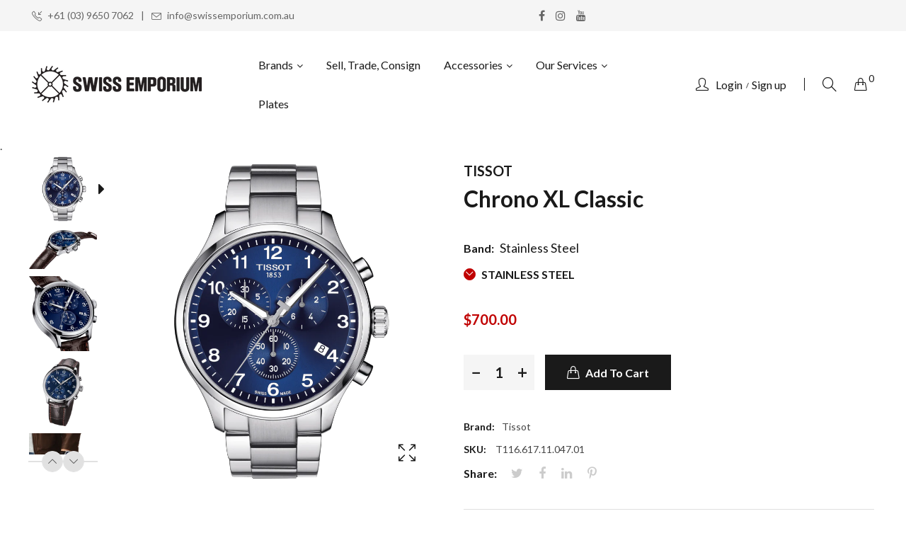

--- FILE ---
content_type: text/html; charset=utf-8
request_url: https://swissemporium.com.au/products/chrono-xl-classic-1
body_size: 34546
content:















<!doctype html>
<!--[if IE 9]> <html class="ie9 no-js" lang="en"> <![endif]-->
<!--[if (gt IE 9)|!(IE)]><!--> <html class="no-js" lang="en"> <!--<![endif]-->
<head>
    <meta charset="utf-8">
    <meta http-equiv="X-UA-Compatible" content="IE=edge">
    <meta name="viewport" content="width=device-width,initial-scale=1">
    <meta name="theme-color" content="#c00000">
    <link rel="canonical" href="https://swissemporium.com.au/products/chrono-xl-classic-1">
    
        <link rel="shortcut icon" href="//swissemporium.com.au/cdn/shop/files/Escapement-200x200-446C_32x32.png?v=1614707749" type="image/png">
    
    
    <title>
        Chrono XL Classic
        
        
        &ndash; Swiss Emporium
    </title>
    
        <meta name="description" content="DESCRIPTION The Tissot Chrono XL Classic is one of the largest chronographs (45mm) in the Tissot collection. Keeping the spirit of the original Tissot Chrono XL but now with a more elegant and classical design. A great watch for those looking for a sporty and trendy chronograph with Swiss technology at an unbeatable pr">
    
    <!-- /snippets/social-meta-tags.liquid -->
<meta property="og:site_name" content="Swiss Emporium">
<meta property="og:url" content="https://swissemporium.com.au/products/chrono-xl-classic-1">
<meta property="og:title" content="Chrono XL Classic">
<meta property="og:type" content="product">
<meta property="og:description" content="DESCRIPTION The Tissot Chrono XL Classic is one of the largest chronographs (45mm) in the Tissot collection. Keeping the spirit of the original Tissot Chrono XL but now with a more elegant and classical design. A great watch for those looking for a sporty and trendy chronograph with Swiss technology at an unbeatable pr"><meta property="og:price:amount" content="620.00">
  	<meta property="og:price:currency" content="AUD"><meta property="og:image" content="http://swissemporium.com.au/cdn/shop/products/T116.617.16.047.00_1_1024x1024.png?v=1605269534"><meta property="og:image" content="http://swissemporium.com.au/cdn/shop/products/T116.617.11.047.01_1_85f1ea16-2ca7-40df-ae15-911316de1542_1024x1024.png?v=1638622036"><meta property="og:image" content="http://swissemporium.com.au/cdn/shop/products/T116.617.16.047.00_DETAIL.1_1_1024x1024.png?v=1638622036">
<meta property="og:image:secure_url" content="https://swissemporium.com.au/cdn/shop/products/T116.617.16.047.00_1_1024x1024.png?v=1605269534"><meta property="og:image:secure_url" content="https://swissemporium.com.au/cdn/shop/products/T116.617.11.047.01_1_85f1ea16-2ca7-40df-ae15-911316de1542_1024x1024.png?v=1638622036"><meta property="og:image:secure_url" content="https://swissemporium.com.au/cdn/shop/products/T116.617.16.047.00_DETAIL.1_1_1024x1024.png?v=1638622036">
<meta name="twitter:site" content="@">
<meta name="twitter:card" content="summary_large_image">
<meta name="twitter:title" content="Chrono XL Classic">
<meta name="twitter:description" content="DESCRIPTION The Tissot Chrono XL Classic is one of the largest chronographs (45mm) in the Tissot collection. Keeping the spirit of the original Tissot Chrono XL but now with a more elegant and classical design. A great watch for those looking for a sporty and trendy chronograph with Swiss technology at an unbeatable pr">

<meta name="google-site-verification" content="KvKmXbbNgUrdzk2HHPBT8jOf87cE462ARfn8AaxxKO0" />
    <link href="//swissemporium.com.au/cdn/shop/t/116/assets/vela-fonts.scss.css?v=76530282472196523571766804009" rel="stylesheet" type="text/css" media="all" />
<link href="//swissemporium.com.au/cdn/shop/t/116/assets/plugin.css?v=180580606563927132261766803967" rel="stylesheet" type="text/css" media="all" />
<link href="//swissemporium.com.au/cdn/shop/t/116/assets/vela-site.scss.css?v=84648188034619499391766804009" rel="stylesheet" type="text/css" media="all" />

    <script src="//swissemporium.com.au/cdn/shop/t/116/assets/jquery-3.5.0.min.js?v=1809603447665040241766803967" type="text/javascript"></script>
<script>
    window.money = '${{amount}}';
    window.money_format = '${{amount}} AUD';
    window.currency = 'AUD';
    window.shop_money_format = "${{amount}}";
    window.shop_money_with_currency_format = "${{amount}} AUD";
    window.loading_url = "//swissemporium.com.au/cdn/shop/t/116/assets/loading.gif?v=10631364498334207681766803967";
    window.file_url = "//swissemporium.com.au/cdn/shop/files/?v=20639";
    window.asset_url = "//swissemporium.com.au/cdn/shop/t/116/assets/?v=20639";
    window.ajaxcart_type = 'drawer';
    window.newsletter_success = "Thank you for your subscription";
    window.cart_empty = "Your cart is currently empty.";
    window.swatch_enable = true;
    window.swatch_show_unvailable = false;
    window.sidebar_multichoise = true;
    window.float_header = true;
    window.review = false;
    window.currencies = false;
    window.countdown_format = "<ul class='list-unstyle list-inline'><li><span class='number'>%D</span><span>Days</span></li><li><span class='number'>%H</span><span>Hours</span></li><li><span class='number'>%M</span><span>Mins</span></li><li><span class='number'>%S</span><span>Secs</span></li></ul>";
</script>
    
  <script>window.performance && window.performance.mark && window.performance.mark('shopify.content_for_header.start');</script><meta name="google-site-verification" content="LfOVqzaCWlVaVBZGTW57t_Omt7Kt_xTgamvQ4lDNojY">
<meta id="shopify-digital-wallet" name="shopify-digital-wallet" content="/25174164/digital_wallets/dialog">
<meta name="shopify-checkout-api-token" content="d63aed696bf2c909ea02f208e124d907">
<meta id="in-context-paypal-metadata" data-shop-id="25174164" data-venmo-supported="false" data-environment="production" data-locale="en_US" data-paypal-v4="true" data-currency="AUD">
<link rel="alternate" type="application/json+oembed" href="https://swissemporium.com.au/products/chrono-xl-classic-1.oembed">
<script async="async" src="/checkouts/internal/preloads.js?locale=en-AU"></script>
<script id="shopify-features" type="application/json">{"accessToken":"d63aed696bf2c909ea02f208e124d907","betas":["rich-media-storefront-analytics"],"domain":"swissemporium.com.au","predictiveSearch":true,"shopId":25174164,"locale":"en"}</script>
<script>var Shopify = Shopify || {};
Shopify.shop = "swiss-emporium.myshopify.com";
Shopify.locale = "en";
Shopify.currency = {"active":"AUD","rate":"1.0"};
Shopify.country = "AU";
Shopify.theme = {"name":"theme-export-swissemporium-com-au-current-27d","id":183190159656,"schema_name":"Swiss Emporium","schema_version":"v2.0.0","theme_store_id":null,"role":"main"};
Shopify.theme.handle = "null";
Shopify.theme.style = {"id":null,"handle":null};
Shopify.cdnHost = "swissemporium.com.au/cdn";
Shopify.routes = Shopify.routes || {};
Shopify.routes.root = "/";</script>
<script type="module">!function(o){(o.Shopify=o.Shopify||{}).modules=!0}(window);</script>
<script>!function(o){function n(){var o=[];function n(){o.push(Array.prototype.slice.apply(arguments))}return n.q=o,n}var t=o.Shopify=o.Shopify||{};t.loadFeatures=n(),t.autoloadFeatures=n()}(window);</script>
<script id="shop-js-analytics" type="application/json">{"pageType":"product"}</script>
<script defer="defer" async type="module" src="//swissemporium.com.au/cdn/shopifycloud/shop-js/modules/v2/client.init-shop-cart-sync_BT-GjEfc.en.esm.js"></script>
<script defer="defer" async type="module" src="//swissemporium.com.au/cdn/shopifycloud/shop-js/modules/v2/chunk.common_D58fp_Oc.esm.js"></script>
<script defer="defer" async type="module" src="//swissemporium.com.au/cdn/shopifycloud/shop-js/modules/v2/chunk.modal_xMitdFEc.esm.js"></script>
<script type="module">
  await import("//swissemporium.com.au/cdn/shopifycloud/shop-js/modules/v2/client.init-shop-cart-sync_BT-GjEfc.en.esm.js");
await import("//swissemporium.com.au/cdn/shopifycloud/shop-js/modules/v2/chunk.common_D58fp_Oc.esm.js");
await import("//swissemporium.com.au/cdn/shopifycloud/shop-js/modules/v2/chunk.modal_xMitdFEc.esm.js");

  window.Shopify.SignInWithShop?.initShopCartSync?.({"fedCMEnabled":true,"windoidEnabled":true});

</script>
<script>(function() {
  var isLoaded = false;
  function asyncLoad() {
    if (isLoaded) return;
    isLoaded = true;
    var urls = ["https:\/\/assets1.adroll.com\/shopify\/latest\/j\/shopify_rolling_bootstrap_v2.js?adroll_adv_id=PB4OVOFTZJGUNLVYI234A4\u0026adroll_pix_id=EFQI2V2QURFCLMYZLL3AIK\u0026shop=swiss-emporium.myshopify.com","https:\/\/chimpstatic.com\/mcjs-connected\/js\/users\/37882e0ecc997ac80d25e2471\/7f4ba2f11535bfad73632e4f4.js?shop=swiss-emporium.myshopify.com","https:\/\/formbuilder.hulkapps.com\/skeletopapp.js?shop=swiss-emporium.myshopify.com","https:\/\/cdn.shopify.com\/s\/files\/1\/0184\/4255\/1360\/files\/quicklink.min.js?391\u0026shop=swiss-emporium.myshopify.com","https:\/\/app.marsello.com\/Portal\/Custom\/ScriptToInstall\/5cae8b98811f9e1bdc658e52?aProvId=5cae8b8b811f9e1bdc658d58\u0026shop=swiss-emporium.myshopify.com","https:\/\/ecommplugins-scripts.trustpilot.com\/v2.1\/js\/header.min.js?settings=eyJrZXkiOiJXSnNUMDJwUGVsY1ZBOFhQIiwicyI6Im5vbmUifQ==\u0026v=2.5\u0026shop=swiss-emporium.myshopify.com","https:\/\/ecommplugins-trustboxsettings.trustpilot.com\/swiss-emporium.myshopify.com.js?settings=1756243848916\u0026shop=swiss-emporium.myshopify.com","https:\/\/na.shgcdn3.com\/pixel-collector.js?shop=swiss-emporium.myshopify.com","https:\/\/ecommplugins-scripts.trustpilot.com\/v2.1\/js\/success.min.js?settings=eyJrZXkiOiJXSnNUMDJwUGVsY1ZBOFhQIiwicyI6Im5vbmUiLCJ0IjpbIm9yZGVycy9mdWxmaWxsZWQiXSwidiI6IiIsImEiOiIifQ==\u0026shop=swiss-emporium.myshopify.com"];
    for (var i = 0; i < urls.length; i++) {
      var s = document.createElement('script');
      s.type = 'text/javascript';
      s.async = true;
      s.src = urls[i];
      var x = document.getElementsByTagName('script')[0];
      x.parentNode.insertBefore(s, x);
    }
  };
  if(window.attachEvent) {
    window.attachEvent('onload', asyncLoad);
  } else {
    window.addEventListener('load', asyncLoad, false);
  }
})();</script>
<script id="__st">var __st={"a":25174164,"offset":39600,"reqid":"1f44383b-5b93-436d-bfdd-ecbb6203d7a1-1769063829","pageurl":"swissemporium.com.au\/products\/chrono-xl-classic-1","u":"354c7999f9b1","p":"product","rtyp":"product","rid":634707869730};</script>
<script>window.ShopifyPaypalV4VisibilityTracking = true;</script>
<script id="captcha-bootstrap">!function(){'use strict';const t='contact',e='account',n='new_comment',o=[[t,t],['blogs',n],['comments',n],[t,'customer']],c=[[e,'customer_login'],[e,'guest_login'],[e,'recover_customer_password'],[e,'create_customer']],r=t=>t.map((([t,e])=>`form[action*='/${t}']:not([data-nocaptcha='true']) input[name='form_type'][value='${e}']`)).join(','),a=t=>()=>t?[...document.querySelectorAll(t)].map((t=>t.form)):[];function s(){const t=[...o],e=r(t);return a(e)}const i='password',u='form_key',d=['recaptcha-v3-token','g-recaptcha-response','h-captcha-response',i],f=()=>{try{return window.sessionStorage}catch{return}},m='__shopify_v',_=t=>t.elements[u];function p(t,e,n=!1){try{const o=window.sessionStorage,c=JSON.parse(o.getItem(e)),{data:r}=function(t){const{data:e,action:n}=t;return t[m]||n?{data:e,action:n}:{data:t,action:n}}(c);for(const[e,n]of Object.entries(r))t.elements[e]&&(t.elements[e].value=n);n&&o.removeItem(e)}catch(o){console.error('form repopulation failed',{error:o})}}const l='form_type',E='cptcha';function T(t){t.dataset[E]=!0}const w=window,h=w.document,L='Shopify',v='ce_forms',y='captcha';let A=!1;((t,e)=>{const n=(g='f06e6c50-85a8-45c8-87d0-21a2b65856fe',I='https://cdn.shopify.com/shopifycloud/storefront-forms-hcaptcha/ce_storefront_forms_captcha_hcaptcha.v1.5.2.iife.js',D={infoText:'Protected by hCaptcha',privacyText:'Privacy',termsText:'Terms'},(t,e,n)=>{const o=w[L][v],c=o.bindForm;if(c)return c(t,g,e,D).then(n);var r;o.q.push([[t,g,e,D],n]),r=I,A||(h.body.append(Object.assign(h.createElement('script'),{id:'captcha-provider',async:!0,src:r})),A=!0)});var g,I,D;w[L]=w[L]||{},w[L][v]=w[L][v]||{},w[L][v].q=[],w[L][y]=w[L][y]||{},w[L][y].protect=function(t,e){n(t,void 0,e),T(t)},Object.freeze(w[L][y]),function(t,e,n,w,h,L){const[v,y,A,g]=function(t,e,n){const i=e?o:[],u=t?c:[],d=[...i,...u],f=r(d),m=r(i),_=r(d.filter((([t,e])=>n.includes(e))));return[a(f),a(m),a(_),s()]}(w,h,L),I=t=>{const e=t.target;return e instanceof HTMLFormElement?e:e&&e.form},D=t=>v().includes(t);t.addEventListener('submit',(t=>{const e=I(t);if(!e)return;const n=D(e)&&!e.dataset.hcaptchaBound&&!e.dataset.recaptchaBound,o=_(e),c=g().includes(e)&&(!o||!o.value);(n||c)&&t.preventDefault(),c&&!n&&(function(t){try{if(!f())return;!function(t){const e=f();if(!e)return;const n=_(t);if(!n)return;const o=n.value;o&&e.removeItem(o)}(t);const e=Array.from(Array(32),(()=>Math.random().toString(36)[2])).join('');!function(t,e){_(t)||t.append(Object.assign(document.createElement('input'),{type:'hidden',name:u})),t.elements[u].value=e}(t,e),function(t,e){const n=f();if(!n)return;const o=[...t.querySelectorAll(`input[type='${i}']`)].map((({name:t})=>t)),c=[...d,...o],r={};for(const[a,s]of new FormData(t).entries())c.includes(a)||(r[a]=s);n.setItem(e,JSON.stringify({[m]:1,action:t.action,data:r}))}(t,e)}catch(e){console.error('failed to persist form',e)}}(e),e.submit())}));const S=(t,e)=>{t&&!t.dataset[E]&&(n(t,e.some((e=>e===t))),T(t))};for(const o of['focusin','change'])t.addEventListener(o,(t=>{const e=I(t);D(e)&&S(e,y())}));const B=e.get('form_key'),M=e.get(l),P=B&&M;t.addEventListener('DOMContentLoaded',(()=>{const t=y();if(P)for(const e of t)e.elements[l].value===M&&p(e,B);[...new Set([...A(),...v().filter((t=>'true'===t.dataset.shopifyCaptcha))])].forEach((e=>S(e,t)))}))}(h,new URLSearchParams(w.location.search),n,t,e,['guest_login'])})(!0,!0)}();</script>
<script integrity="sha256-4kQ18oKyAcykRKYeNunJcIwy7WH5gtpwJnB7kiuLZ1E=" data-source-attribution="shopify.loadfeatures" defer="defer" src="//swissemporium.com.au/cdn/shopifycloud/storefront/assets/storefront/load_feature-a0a9edcb.js" crossorigin="anonymous"></script>
<script data-source-attribution="shopify.dynamic_checkout.dynamic.init">var Shopify=Shopify||{};Shopify.PaymentButton=Shopify.PaymentButton||{isStorefrontPortableWallets:!0,init:function(){window.Shopify.PaymentButton.init=function(){};var t=document.createElement("script");t.src="https://swissemporium.com.au/cdn/shopifycloud/portable-wallets/latest/portable-wallets.en.js",t.type="module",document.head.appendChild(t)}};
</script>
<script data-source-attribution="shopify.dynamic_checkout.buyer_consent">
  function portableWalletsHideBuyerConsent(e){var t=document.getElementById("shopify-buyer-consent"),n=document.getElementById("shopify-subscription-policy-button");t&&n&&(t.classList.add("hidden"),t.setAttribute("aria-hidden","true"),n.removeEventListener("click",e))}function portableWalletsShowBuyerConsent(e){var t=document.getElementById("shopify-buyer-consent"),n=document.getElementById("shopify-subscription-policy-button");t&&n&&(t.classList.remove("hidden"),t.removeAttribute("aria-hidden"),n.addEventListener("click",e))}window.Shopify?.PaymentButton&&(window.Shopify.PaymentButton.hideBuyerConsent=portableWalletsHideBuyerConsent,window.Shopify.PaymentButton.showBuyerConsent=portableWalletsShowBuyerConsent);
</script>
<script data-source-attribution="shopify.dynamic_checkout.cart.bootstrap">document.addEventListener("DOMContentLoaded",(function(){function t(){return document.querySelector("shopify-accelerated-checkout-cart, shopify-accelerated-checkout")}if(t())Shopify.PaymentButton.init();else{new MutationObserver((function(e,n){t()&&(Shopify.PaymentButton.init(),n.disconnect())})).observe(document.body,{childList:!0,subtree:!0})}}));
</script>
<link id="shopify-accelerated-checkout-styles" rel="stylesheet" media="screen" href="https://swissemporium.com.au/cdn/shopifycloud/portable-wallets/latest/accelerated-checkout-backwards-compat.css" crossorigin="anonymous">
<style id="shopify-accelerated-checkout-cart">
        #shopify-buyer-consent {
  margin-top: 1em;
  display: inline-block;
  width: 100%;
}

#shopify-buyer-consent.hidden {
  display: none;
}

#shopify-subscription-policy-button {
  background: none;
  border: none;
  padding: 0;
  text-decoration: underline;
  font-size: inherit;
  cursor: pointer;
}

#shopify-subscription-policy-button::before {
  box-shadow: none;
}

      </style>

<script>window.performance && window.performance.mark && window.performance.mark('shopify.content_for_header.end');</script>
  





  <script type="text/javascript">
    
      window.__shgMoneyFormat = window.__shgMoneyFormat || {"AUD":{"currency":"AUD","currency_symbol":"$","currency_symbol_location":"left","decimal_places":2,"decimal_separator":".","thousands_separator":","}};
    
    window.__shgCurrentCurrencyCode = window.__shgCurrentCurrencyCode || {
      currency: "AUD",
      currency_symbol: "$",
      decimal_separator: ".",
      thousands_separator: ",",
      decimal_places: 2,
      currency_symbol_location: "left"
    };
  </script>




  

<script type="text/javascript">
  
    window.SHG_CUSTOMER = null;
  
</script>







<!-- BEGIN app block: shopify://apps/gempages-builder/blocks/embed-gp-script-head/20b379d4-1b20-474c-a6ca-665c331919f3 -->














<!-- END app block --><!-- BEGIN app block: shopify://apps/foxify-page-builder/blocks/app-embed/4e19e422-f550-4994-9ea0-84f23728223d -->












  <script id='foxify-recently-viewed-product'>
    const productHandle = "chrono-xl-classic-1";
    let max = 20;
    const saveKey = 'foxify:recently-viewed';
    const products = localStorage.getItem(saveKey) ? JSON.parse(localStorage.getItem(saveKey)) : [];
    if (productHandle && !products.includes(productHandle)) {
      products.push(productHandle)
    }
    localStorage.setItem(saveKey, JSON.stringify(products.filter((x, i) => {
      return i <= max - 1
    })))
  </script>







<!-- END app block --><link href="https://monorail-edge.shopifysvc.com" rel="dns-prefetch">
<script>(function(){if ("sendBeacon" in navigator && "performance" in window) {try {var session_token_from_headers = performance.getEntriesByType('navigation')[0].serverTiming.find(x => x.name == '_s').description;} catch {var session_token_from_headers = undefined;}var session_cookie_matches = document.cookie.match(/_shopify_s=([^;]*)/);var session_token_from_cookie = session_cookie_matches && session_cookie_matches.length === 2 ? session_cookie_matches[1] : "";var session_token = session_token_from_headers || session_token_from_cookie || "";function handle_abandonment_event(e) {var entries = performance.getEntries().filter(function(entry) {return /monorail-edge.shopifysvc.com/.test(entry.name);});if (!window.abandonment_tracked && entries.length === 0) {window.abandonment_tracked = true;var currentMs = Date.now();var navigation_start = performance.timing.navigationStart;var payload = {shop_id: 25174164,url: window.location.href,navigation_start,duration: currentMs - navigation_start,session_token,page_type: "product"};window.navigator.sendBeacon("https://monorail-edge.shopifysvc.com/v1/produce", JSON.stringify({schema_id: "online_store_buyer_site_abandonment/1.1",payload: payload,metadata: {event_created_at_ms: currentMs,event_sent_at_ms: currentMs}}));}}window.addEventListener('pagehide', handle_abandonment_event);}}());</script>
<script id="web-pixels-manager-setup">(function e(e,d,r,n,o){if(void 0===o&&(o={}),!Boolean(null===(a=null===(i=window.Shopify)||void 0===i?void 0:i.analytics)||void 0===a?void 0:a.replayQueue)){var i,a;window.Shopify=window.Shopify||{};var t=window.Shopify;t.analytics=t.analytics||{};var s=t.analytics;s.replayQueue=[],s.publish=function(e,d,r){return s.replayQueue.push([e,d,r]),!0};try{self.performance.mark("wpm:start")}catch(e){}var l=function(){var e={modern:/Edge?\/(1{2}[4-9]|1[2-9]\d|[2-9]\d{2}|\d{4,})\.\d+(\.\d+|)|Firefox\/(1{2}[4-9]|1[2-9]\d|[2-9]\d{2}|\d{4,})\.\d+(\.\d+|)|Chrom(ium|e)\/(9{2}|\d{3,})\.\d+(\.\d+|)|(Maci|X1{2}).+ Version\/(15\.\d+|(1[6-9]|[2-9]\d|\d{3,})\.\d+)([,.]\d+|)( \(\w+\)|)( Mobile\/\w+|) Safari\/|Chrome.+OPR\/(9{2}|\d{3,})\.\d+\.\d+|(CPU[ +]OS|iPhone[ +]OS|CPU[ +]iPhone|CPU IPhone OS|CPU iPad OS)[ +]+(15[._]\d+|(1[6-9]|[2-9]\d|\d{3,})[._]\d+)([._]\d+|)|Android:?[ /-](13[3-9]|1[4-9]\d|[2-9]\d{2}|\d{4,})(\.\d+|)(\.\d+|)|Android.+Firefox\/(13[5-9]|1[4-9]\d|[2-9]\d{2}|\d{4,})\.\d+(\.\d+|)|Android.+Chrom(ium|e)\/(13[3-9]|1[4-9]\d|[2-9]\d{2}|\d{4,})\.\d+(\.\d+|)|SamsungBrowser\/([2-9]\d|\d{3,})\.\d+/,legacy:/Edge?\/(1[6-9]|[2-9]\d|\d{3,})\.\d+(\.\d+|)|Firefox\/(5[4-9]|[6-9]\d|\d{3,})\.\d+(\.\d+|)|Chrom(ium|e)\/(5[1-9]|[6-9]\d|\d{3,})\.\d+(\.\d+|)([\d.]+$|.*Safari\/(?![\d.]+ Edge\/[\d.]+$))|(Maci|X1{2}).+ Version\/(10\.\d+|(1[1-9]|[2-9]\d|\d{3,})\.\d+)([,.]\d+|)( \(\w+\)|)( Mobile\/\w+|) Safari\/|Chrome.+OPR\/(3[89]|[4-9]\d|\d{3,})\.\d+\.\d+|(CPU[ +]OS|iPhone[ +]OS|CPU[ +]iPhone|CPU IPhone OS|CPU iPad OS)[ +]+(10[._]\d+|(1[1-9]|[2-9]\d|\d{3,})[._]\d+)([._]\d+|)|Android:?[ /-](13[3-9]|1[4-9]\d|[2-9]\d{2}|\d{4,})(\.\d+|)(\.\d+|)|Mobile Safari.+OPR\/([89]\d|\d{3,})\.\d+\.\d+|Android.+Firefox\/(13[5-9]|1[4-9]\d|[2-9]\d{2}|\d{4,})\.\d+(\.\d+|)|Android.+Chrom(ium|e)\/(13[3-9]|1[4-9]\d|[2-9]\d{2}|\d{4,})\.\d+(\.\d+|)|Android.+(UC? ?Browser|UCWEB|U3)[ /]?(15\.([5-9]|\d{2,})|(1[6-9]|[2-9]\d|\d{3,})\.\d+)\.\d+|SamsungBrowser\/(5\.\d+|([6-9]|\d{2,})\.\d+)|Android.+MQ{2}Browser\/(14(\.(9|\d{2,})|)|(1[5-9]|[2-9]\d|\d{3,})(\.\d+|))(\.\d+|)|K[Aa][Ii]OS\/(3\.\d+|([4-9]|\d{2,})\.\d+)(\.\d+|)/},d=e.modern,r=e.legacy,n=navigator.userAgent;return n.match(d)?"modern":n.match(r)?"legacy":"unknown"}(),u="modern"===l?"modern":"legacy",c=(null!=n?n:{modern:"",legacy:""})[u],f=function(e){return[e.baseUrl,"/wpm","/b",e.hashVersion,"modern"===e.buildTarget?"m":"l",".js"].join("")}({baseUrl:d,hashVersion:r,buildTarget:u}),m=function(e){var d=e.version,r=e.bundleTarget,n=e.surface,o=e.pageUrl,i=e.monorailEndpoint;return{emit:function(e){var a=e.status,t=e.errorMsg,s=(new Date).getTime(),l=JSON.stringify({metadata:{event_sent_at_ms:s},events:[{schema_id:"web_pixels_manager_load/3.1",payload:{version:d,bundle_target:r,page_url:o,status:a,surface:n,error_msg:t},metadata:{event_created_at_ms:s}}]});if(!i)return console&&console.warn&&console.warn("[Web Pixels Manager] No Monorail endpoint provided, skipping logging."),!1;try{return self.navigator.sendBeacon.bind(self.navigator)(i,l)}catch(e){}var u=new XMLHttpRequest;try{return u.open("POST",i,!0),u.setRequestHeader("Content-Type","text/plain"),u.send(l),!0}catch(e){return console&&console.warn&&console.warn("[Web Pixels Manager] Got an unhandled error while logging to Monorail."),!1}}}}({version:r,bundleTarget:l,surface:e.surface,pageUrl:self.location.href,monorailEndpoint:e.monorailEndpoint});try{o.browserTarget=l,function(e){var d=e.src,r=e.async,n=void 0===r||r,o=e.onload,i=e.onerror,a=e.sri,t=e.scriptDataAttributes,s=void 0===t?{}:t,l=document.createElement("script"),u=document.querySelector("head"),c=document.querySelector("body");if(l.async=n,l.src=d,a&&(l.integrity=a,l.crossOrigin="anonymous"),s)for(var f in s)if(Object.prototype.hasOwnProperty.call(s,f))try{l.dataset[f]=s[f]}catch(e){}if(o&&l.addEventListener("load",o),i&&l.addEventListener("error",i),u)u.appendChild(l);else{if(!c)throw new Error("Did not find a head or body element to append the script");c.appendChild(l)}}({src:f,async:!0,onload:function(){if(!function(){var e,d;return Boolean(null===(d=null===(e=window.Shopify)||void 0===e?void 0:e.analytics)||void 0===d?void 0:d.initialized)}()){var d=window.webPixelsManager.init(e)||void 0;if(d){var r=window.Shopify.analytics;r.replayQueue.forEach((function(e){var r=e[0],n=e[1],o=e[2];d.publishCustomEvent(r,n,o)})),r.replayQueue=[],r.publish=d.publishCustomEvent,r.visitor=d.visitor,r.initialized=!0}}},onerror:function(){return m.emit({status:"failed",errorMsg:"".concat(f," has failed to load")})},sri:function(e){var d=/^sha384-[A-Za-z0-9+/=]+$/;return"string"==typeof e&&d.test(e)}(c)?c:"",scriptDataAttributes:o}),m.emit({status:"loading"})}catch(e){m.emit({status:"failed",errorMsg:(null==e?void 0:e.message)||"Unknown error"})}}})({shopId: 25174164,storefrontBaseUrl: "https://swissemporium.com.au",extensionsBaseUrl: "https://extensions.shopifycdn.com/cdn/shopifycloud/web-pixels-manager",monorailEndpoint: "https://monorail-edge.shopifysvc.com/unstable/produce_batch",surface: "storefront-renderer",enabledBetaFlags: ["2dca8a86"],webPixelsConfigList: [{"id":"1576075560","configuration":"{\"accountID\":\"2de2ed03-0af8-4fa2-a602-a56f522d5573\",\"configs\":\"foxify,420dde02-66e0-4e84-a285-abcd1bbc3790,https:\/\/tracking.foxecom.app\/track\/batch\",\"appType\":\"production\"}","eventPayloadVersion":"v1","runtimeContext":"STRICT","scriptVersion":"22c5c1aa7eb30e90f9586cff580af32a","type":"APP","apiClientId":12239405057,"privacyPurposes":["ANALYTICS","MARKETING","SALE_OF_DATA"],"dataSharingAdjustments":{"protectedCustomerApprovalScopes":["read_customer_email","read_customer_name","read_customer_personal_data"]}},{"id":"1335918888","configuration":"{\"site_id\":\"a671d307-c891-49da-a0a6-a30a26554976\",\"analytics_endpoint\":\"https:\\\/\\\/na.shgcdn3.com\"}","eventPayloadVersion":"v1","runtimeContext":"STRICT","scriptVersion":"695709fc3f146fa50a25299517a954f2","type":"APP","apiClientId":1158168,"privacyPurposes":["ANALYTICS","MARKETING","SALE_OF_DATA"],"dataSharingAdjustments":{"protectedCustomerApprovalScopes":["read_customer_personal_data"]}},{"id":"759497000","configuration":"{\"config\":\"{\\\"pixel_id\\\":\\\"G-69849XFPNM\\\",\\\"target_country\\\":\\\"AU\\\",\\\"gtag_events\\\":[{\\\"type\\\":\\\"search\\\",\\\"action_label\\\":[\\\"G-69849XFPNM\\\",\\\"AW-11329661424\\\/VD3OCLvku4UZEPDTs5oq\\\"]},{\\\"type\\\":\\\"begin_checkout\\\",\\\"action_label\\\":[\\\"G-69849XFPNM\\\",\\\"AW-11329661424\\\/jDdTCMHku4UZEPDTs5oq\\\"]},{\\\"type\\\":\\\"view_item\\\",\\\"action_label\\\":[\\\"G-69849XFPNM\\\",\\\"AW-11329661424\\\/c_5sCLjku4UZEPDTs5oq\\\",\\\"MC-7VFJ0Q49ZH\\\"]},{\\\"type\\\":\\\"purchase\\\",\\\"action_label\\\":[\\\"G-69849XFPNM\\\",\\\"AW-11329661424\\\/MuJqCOHgu4UZEPDTs5oq\\\",\\\"MC-7VFJ0Q49ZH\\\"]},{\\\"type\\\":\\\"page_view\\\",\\\"action_label\\\":[\\\"G-69849XFPNM\\\",\\\"AW-11329661424\\\/BimECOTgu4UZEPDTs5oq\\\",\\\"MC-7VFJ0Q49ZH\\\"]},{\\\"type\\\":\\\"add_payment_info\\\",\\\"action_label\\\":[\\\"G-69849XFPNM\\\",\\\"AW-11329661424\\\/FmsICMTku4UZEPDTs5oq\\\"]},{\\\"type\\\":\\\"add_to_cart\\\",\\\"action_label\\\":[\\\"G-69849XFPNM\\\",\\\"AW-11329661424\\\/zZj8CL7ku4UZEPDTs5oq\\\"]}],\\\"enable_monitoring_mode\\\":false}\"}","eventPayloadVersion":"v1","runtimeContext":"OPEN","scriptVersion":"b2a88bafab3e21179ed38636efcd8a93","type":"APP","apiClientId":1780363,"privacyPurposes":[],"dataSharingAdjustments":{"protectedCustomerApprovalScopes":["read_customer_address","read_customer_email","read_customer_name","read_customer_personal_data","read_customer_phone"]}},{"id":"350650664","configuration":"{\"pixel_id\":\"401402714285451\",\"pixel_type\":\"facebook_pixel\",\"metaapp_system_user_token\":\"-\"}","eventPayloadVersion":"v1","runtimeContext":"OPEN","scriptVersion":"ca16bc87fe92b6042fbaa3acc2fbdaa6","type":"APP","apiClientId":2329312,"privacyPurposes":["ANALYTICS","MARKETING","SALE_OF_DATA"],"dataSharingAdjustments":{"protectedCustomerApprovalScopes":["read_customer_address","read_customer_email","read_customer_name","read_customer_personal_data","read_customer_phone"]}},{"id":"173277480","configuration":"{\"tagID\":\"2612862329408\"}","eventPayloadVersion":"v1","runtimeContext":"STRICT","scriptVersion":"18031546ee651571ed29edbe71a3550b","type":"APP","apiClientId":3009811,"privacyPurposes":["ANALYTICS","MARKETING","SALE_OF_DATA"],"dataSharingAdjustments":{"protectedCustomerApprovalScopes":["read_customer_address","read_customer_email","read_customer_name","read_customer_personal_data","read_customer_phone"]}},{"id":"shopify-app-pixel","configuration":"{}","eventPayloadVersion":"v1","runtimeContext":"STRICT","scriptVersion":"0450","apiClientId":"shopify-pixel","type":"APP","privacyPurposes":["ANALYTICS","MARKETING"]},{"id":"shopify-custom-pixel","eventPayloadVersion":"v1","runtimeContext":"LAX","scriptVersion":"0450","apiClientId":"shopify-pixel","type":"CUSTOM","privacyPurposes":["ANALYTICS","MARKETING"]}],isMerchantRequest: false,initData: {"shop":{"name":"Swiss Emporium","paymentSettings":{"currencyCode":"AUD"},"myshopifyDomain":"swiss-emporium.myshopify.com","countryCode":"AU","storefrontUrl":"https:\/\/swissemporium.com.au"},"customer":null,"cart":null,"checkout":null,"productVariants":[{"price":{"amount":620.0,"currencyCode":"AUD"},"product":{"title":"Chrono XL Classic","vendor":"Tissot","id":"634707869730","untranslatedTitle":"Chrono XL Classic","url":"\/products\/chrono-xl-classic-1","type":"Watch"},"id":"39885758038050","image":{"src":"\/\/swissemporium.com.au\/cdn\/shop\/products\/T116.617.16.047.00_1.png?v=1605269534"},"sku":"T116.617.16.047.00","title":"Leather Strap","untranslatedTitle":"Leather Strap"},{"price":{"amount":700.0,"currencyCode":"AUD"},"product":{"title":"Chrono XL Classic","vendor":"Tissot","id":"634707869730","untranslatedTitle":"Chrono XL Classic","url":"\/products\/chrono-xl-classic-1","type":"Watch"},"id":"39885758070818","image":{"src":"\/\/swissemporium.com.au\/cdn\/shop\/products\/T116.617.11.047.01_1_85f1ea16-2ca7-40df-ae15-911316de1542.png?v=1638622036"},"sku":"T116.617.11.047.01","title":"Stainless Steel","untranslatedTitle":"Stainless Steel"}],"purchasingCompany":null},},"https://swissemporium.com.au/cdn","fcfee988w5aeb613cpc8e4bc33m6693e112",{"modern":"","legacy":""},{"shopId":"25174164","storefrontBaseUrl":"https:\/\/swissemporium.com.au","extensionBaseUrl":"https:\/\/extensions.shopifycdn.com\/cdn\/shopifycloud\/web-pixels-manager","surface":"storefront-renderer","enabledBetaFlags":"[\"2dca8a86\"]","isMerchantRequest":"false","hashVersion":"fcfee988w5aeb613cpc8e4bc33m6693e112","publish":"custom","events":"[[\"page_viewed\",{}],[\"product_viewed\",{\"productVariant\":{\"price\":{\"amount\":700.0,\"currencyCode\":\"AUD\"},\"product\":{\"title\":\"Chrono XL Classic\",\"vendor\":\"Tissot\",\"id\":\"634707869730\",\"untranslatedTitle\":\"Chrono XL Classic\",\"url\":\"\/products\/chrono-xl-classic-1\",\"type\":\"Watch\"},\"id\":\"39885758070818\",\"image\":{\"src\":\"\/\/swissemporium.com.au\/cdn\/shop\/products\/T116.617.11.047.01_1_85f1ea16-2ca7-40df-ae15-911316de1542.png?v=1638622036\"},\"sku\":\"T116.617.11.047.01\",\"title\":\"Stainless Steel\",\"untranslatedTitle\":\"Stainless Steel\"}}]]"});</script><script>
  window.ShopifyAnalytics = window.ShopifyAnalytics || {};
  window.ShopifyAnalytics.meta = window.ShopifyAnalytics.meta || {};
  window.ShopifyAnalytics.meta.currency = 'AUD';
  var meta = {"product":{"id":634707869730,"gid":"gid:\/\/shopify\/Product\/634707869730","vendor":"Tissot","type":"Watch","handle":"chrono-xl-classic-1","variants":[{"id":39885758038050,"price":62000,"name":"Chrono XL Classic - Leather Strap","public_title":"Leather Strap","sku":"T116.617.16.047.00"},{"id":39885758070818,"price":70000,"name":"Chrono XL Classic - Stainless Steel","public_title":"Stainless Steel","sku":"T116.617.11.047.01"}],"remote":false},"page":{"pageType":"product","resourceType":"product","resourceId":634707869730,"requestId":"1f44383b-5b93-436d-bfdd-ecbb6203d7a1-1769063829"}};
  for (var attr in meta) {
    window.ShopifyAnalytics.meta[attr] = meta[attr];
  }
</script>
<script class="analytics">
  (function () {
    var customDocumentWrite = function(content) {
      var jquery = null;

      if (window.jQuery) {
        jquery = window.jQuery;
      } else if (window.Checkout && window.Checkout.$) {
        jquery = window.Checkout.$;
      }

      if (jquery) {
        jquery('body').append(content);
      }
    };

    var hasLoggedConversion = function(token) {
      if (token) {
        return document.cookie.indexOf('loggedConversion=' + token) !== -1;
      }
      return false;
    }

    var setCookieIfConversion = function(token) {
      if (token) {
        var twoMonthsFromNow = new Date(Date.now());
        twoMonthsFromNow.setMonth(twoMonthsFromNow.getMonth() + 2);

        document.cookie = 'loggedConversion=' + token + '; expires=' + twoMonthsFromNow;
      }
    }

    var trekkie = window.ShopifyAnalytics.lib = window.trekkie = window.trekkie || [];
    if (trekkie.integrations) {
      return;
    }
    trekkie.methods = [
      'identify',
      'page',
      'ready',
      'track',
      'trackForm',
      'trackLink'
    ];
    trekkie.factory = function(method) {
      return function() {
        var args = Array.prototype.slice.call(arguments);
        args.unshift(method);
        trekkie.push(args);
        return trekkie;
      };
    };
    for (var i = 0; i < trekkie.methods.length; i++) {
      var key = trekkie.methods[i];
      trekkie[key] = trekkie.factory(key);
    }
    trekkie.load = function(config) {
      trekkie.config = config || {};
      trekkie.config.initialDocumentCookie = document.cookie;
      var first = document.getElementsByTagName('script')[0];
      var script = document.createElement('script');
      script.type = 'text/javascript';
      script.onerror = function(e) {
        var scriptFallback = document.createElement('script');
        scriptFallback.type = 'text/javascript';
        scriptFallback.onerror = function(error) {
                var Monorail = {
      produce: function produce(monorailDomain, schemaId, payload) {
        var currentMs = new Date().getTime();
        var event = {
          schema_id: schemaId,
          payload: payload,
          metadata: {
            event_created_at_ms: currentMs,
            event_sent_at_ms: currentMs
          }
        };
        return Monorail.sendRequest("https://" + monorailDomain + "/v1/produce", JSON.stringify(event));
      },
      sendRequest: function sendRequest(endpointUrl, payload) {
        // Try the sendBeacon API
        if (window && window.navigator && typeof window.navigator.sendBeacon === 'function' && typeof window.Blob === 'function' && !Monorail.isIos12()) {
          var blobData = new window.Blob([payload], {
            type: 'text/plain'
          });

          if (window.navigator.sendBeacon(endpointUrl, blobData)) {
            return true;
          } // sendBeacon was not successful

        } // XHR beacon

        var xhr = new XMLHttpRequest();

        try {
          xhr.open('POST', endpointUrl);
          xhr.setRequestHeader('Content-Type', 'text/plain');
          xhr.send(payload);
        } catch (e) {
          console.log(e);
        }

        return false;
      },
      isIos12: function isIos12() {
        return window.navigator.userAgent.lastIndexOf('iPhone; CPU iPhone OS 12_') !== -1 || window.navigator.userAgent.lastIndexOf('iPad; CPU OS 12_') !== -1;
      }
    };
    Monorail.produce('monorail-edge.shopifysvc.com',
      'trekkie_storefront_load_errors/1.1',
      {shop_id: 25174164,
      theme_id: 183190159656,
      app_name: "storefront",
      context_url: window.location.href,
      source_url: "//swissemporium.com.au/cdn/s/trekkie.storefront.1bbfab421998800ff09850b62e84b8915387986d.min.js"});

        };
        scriptFallback.async = true;
        scriptFallback.src = '//swissemporium.com.au/cdn/s/trekkie.storefront.1bbfab421998800ff09850b62e84b8915387986d.min.js';
        first.parentNode.insertBefore(scriptFallback, first);
      };
      script.async = true;
      script.src = '//swissemporium.com.au/cdn/s/trekkie.storefront.1bbfab421998800ff09850b62e84b8915387986d.min.js';
      first.parentNode.insertBefore(script, first);
    };
    trekkie.load(
      {"Trekkie":{"appName":"storefront","development":false,"defaultAttributes":{"shopId":25174164,"isMerchantRequest":null,"themeId":183190159656,"themeCityHash":"5724059238920686809","contentLanguage":"en","currency":"AUD","eventMetadataId":"743fc9b6-4e6b-437e-98a2-31209119c379"},"isServerSideCookieWritingEnabled":true,"monorailRegion":"shop_domain","enabledBetaFlags":["65f19447"]},"Session Attribution":{},"S2S":{"facebookCapiEnabled":true,"source":"trekkie-storefront-renderer","apiClientId":580111}}
    );

    var loaded = false;
    trekkie.ready(function() {
      if (loaded) return;
      loaded = true;

      window.ShopifyAnalytics.lib = window.trekkie;

      var originalDocumentWrite = document.write;
      document.write = customDocumentWrite;
      try { window.ShopifyAnalytics.merchantGoogleAnalytics.call(this); } catch(error) {};
      document.write = originalDocumentWrite;

      window.ShopifyAnalytics.lib.page(null,{"pageType":"product","resourceType":"product","resourceId":634707869730,"requestId":"1f44383b-5b93-436d-bfdd-ecbb6203d7a1-1769063829","shopifyEmitted":true});

      var match = window.location.pathname.match(/checkouts\/(.+)\/(thank_you|post_purchase)/)
      var token = match? match[1]: undefined;
      if (!hasLoggedConversion(token)) {
        setCookieIfConversion(token);
        window.ShopifyAnalytics.lib.track("Viewed Product",{"currency":"AUD","variantId":39885758038050,"productId":634707869730,"productGid":"gid:\/\/shopify\/Product\/634707869730","name":"Chrono XL Classic - Leather Strap","price":"620.00","sku":"T116.617.16.047.00","brand":"Tissot","variant":"Leather Strap","category":"Watch","nonInteraction":true,"remote":false},undefined,undefined,{"shopifyEmitted":true});
      window.ShopifyAnalytics.lib.track("monorail:\/\/trekkie_storefront_viewed_product\/1.1",{"currency":"AUD","variantId":39885758038050,"productId":634707869730,"productGid":"gid:\/\/shopify\/Product\/634707869730","name":"Chrono XL Classic - Leather Strap","price":"620.00","sku":"T116.617.16.047.00","brand":"Tissot","variant":"Leather Strap","category":"Watch","nonInteraction":true,"remote":false,"referer":"https:\/\/swissemporium.com.au\/products\/chrono-xl-classic-1"});
      }
    });


        var eventsListenerScript = document.createElement('script');
        eventsListenerScript.async = true;
        eventsListenerScript.src = "//swissemporium.com.au/cdn/shopifycloud/storefront/assets/shop_events_listener-3da45d37.js";
        document.getElementsByTagName('head')[0].appendChild(eventsListenerScript);

})();</script>
  <script>
  if (!window.ga || (window.ga && typeof window.ga !== 'function')) {
    window.ga = function ga() {
      (window.ga.q = window.ga.q || []).push(arguments);
      if (window.Shopify && window.Shopify.analytics && typeof window.Shopify.analytics.publish === 'function') {
        window.Shopify.analytics.publish("ga_stub_called", {}, {sendTo: "google_osp_migration"});
      }
      console.error("Shopify's Google Analytics stub called with:", Array.from(arguments), "\nSee https://help.shopify.com/manual/promoting-marketing/pixels/pixel-migration#google for more information.");
    };
    if (window.Shopify && window.Shopify.analytics && typeof window.Shopify.analytics.publish === 'function') {
      window.Shopify.analytics.publish("ga_stub_initialized", {}, {sendTo: "google_osp_migration"});
    }
  }
</script>
<script
  defer
  src="https://swissemporium.com.au/cdn/shopifycloud/perf-kit/shopify-perf-kit-3.0.4.min.js"
  data-application="storefront-renderer"
  data-shop-id="25174164"
  data-render-region="gcp-us-central1"
  data-page-type="product"
  data-theme-instance-id="183190159656"
  data-theme-name="Swiss Emporium"
  data-theme-version="v2.0.0"
  data-monorail-region="shop_domain"
  data-resource-timing-sampling-rate="10"
  data-shs="true"
  data-shs-beacon="true"
  data-shs-export-with-fetch="true"
  data-shs-logs-sample-rate="1"
  data-shs-beacon-endpoint="https://swissemporium.com.au/api/collect"
></script>
</head><body id="chrono-xl-classic" class="template-product  velaFloatHeader ">        
        
        
        
        
        
        
        
          
    <div id="cartDrawer" class="drawer drawerRight">
		<div class="drawerClose">
            <span class="jsDrawerClose"></span>
        </div>
	    <div class="drawerCartTitle">
	        <span>Shopping cart</span>
	    </div>
	    <div id="cartContainer"></div>
	</div>
    <div id="pageContainer" class="isMoved">
        <div id="shopify-section-vela-header" class="shopify-section"><div id="velaTopbar" class="hidden-xs hidden-sm hidden-md">
        <div class="container">
            <div class="velaTopbarInner row flexAlignCenter">
                <div class="velaTopbarLeft hidden-xs hidden-sm hidden-md d-flex col-md-4"><i class="icons icon-call-in"></i> +61 (03) 9650 7062<span class="ml10 mr10">|</span>   <i class="icons icon-envelope"></i>info@swissemporium.com.au
</div><div class="velaTopbarRight d-flex flexAlignEnd hidden-xs hidden-sm hidden-md d-flex col-md-4"><div class="hidden-xs">
                            <div class="d-flex velaSocialTop"> 
    <a target="_blank" href="https://www.facebook.com/swissemporium/">
        <i class="fa fa-facebook"></i>
    </a>
    <a target="_blank" href="https://www.instagram.com/swiss_emporium/">
        <i class="fa fa-instagram"></i>
    </a>
<a target="_blank" href="https://www.youtube.com/channel/UCEWPFZ2n-jutKqGBWNBSxyQ">
        <i class="fa fa-youtube"></i>
    </a>
</div>
                        </div></div>
            </div>
        </div>
    </div><header id="velaHeader" class="velaHeader">
    <section class="headerWrap">
        <div class="velaHeaderMain headerMenu">
            <div class="container">
                <div class="headerContent rowFlex rowFlexMargin flexAlignCenter">
                    <div class="velaHeaderMobile hidden-lg hidden-xl hidden-md col-xs-3 col-sm-3">
                        <div class="menuBtnMobile d-flex flexAlignCenter">
                                <div id="btnMenuMobile" class="btnMenuMobile">
                                <span class="iconMenu"></span>
                                <span class="iconMenu"></span>
                                <span class="iconMenu"></span>
                                <span class="iconMenu"></span>
                            </div>
                            <a class="velaSearchIcon" href="#velaSearchTop" data-toggle="collapse" title="Search">
                                <i class="icons icon-magnifier"></i>
                            </a> 
                        </div>
                    </div>
                    <div class="velaHeaderLeft d-flex flexAlignCenter col-xs-6 col-sm-6 col-md-2 col-lg-3"><div class="velaLogo" itemscope itemtype="http://schema.org/Organization"><a href="/" itemprop="url" class="velaLogoLink">
                                <span class="text-hide">Swiss Emporium</span><img src="//swissemporium.com.au/cdn/shop/files/Swiss-Emporium_Logo-Black_240x.png?v=1614707975"
                                        srcset="//swissemporium.com.au/cdn/shop/files/Swiss-Emporium_Logo-Black_240x.png?v=1614707975 1x, //swissemporium.com.au/cdn/shop/files/Swiss-Emporium_Logo-Black.png?v=1614707975 2x"
                                        alt="Swiss Emporium"
                                        itemprop="logo"></a></div></div>
                    <div class="velaHeaderCenter velaMainmenu hidden-xs hidden-sm d-flex flexJustifyCenter col-xs-6 col-sm-8 col-lg-6 p-static"><section id="velaMegamenu" class="velaMegamenu">
        <nav class="menuContainer">
            <ul class="nav hidden-xs hidden-sm"><li class="hasMenuDropdown hasMegaMenu">
	<a href="/pages/brands" title="">
        <span>Brands</span></a>
    <a class="btnCaret hidden-xl hidden-lg hidden-md" data-toggle="collapse" href="#megaDropdown21"></a>
    
	<div id="megaDropdown21" class="menuDropdown megaMenu collapse">
		<div class="menuGroup row">
			
				<div class="col-sm-12">
					<div class="row">
                            <div class="col-xs-12 col-sm-3">
                                <ul class="velaMenuLinks">
                                    <li class="menuTitle">
                                        <a href="/collections/rolex" title="">Rolex</a>
                                    </li><li>
                                            <a href="/collections/rolex-cosmograph-daytona" title="">Cosmograph Daytona</a>
                                        </li>
                                    <li>
                                            <a href="/collections/rolex-datejust" title="">Datejust</a>
                                        </li>
                                    <li>
                                            <a href="/collections/rolex-day-date" title="">Day-Date</a>
                                        </li>
                                    <li>
                                            <a href="/collections/rolex-explorer" title="">Explorer</a>
                                        </li>
                                    <li>
                                            <a href="/collections/rolex-gmt-master-ii" title="">GMT-Master II</a>
                                        </li>
                                    <li>
                                            <a href="/collections/rolex-milgauss" title="">Milgauss</a>
                                        </li>
                                    <li>
                                            <a href="/collections/oyster-perpetual" title="">Oyster Perpetual</a>
                                        </li>
                                    <li>
                                            <a href="/collections/rolex-submariner" title="">Submariner</a>
                                        </li>
                                    <li>
                                            <a href="/collections/rolex-yacht-master" title="">Yacht-Master</a>
                                        </li>
                                    
                                </ul>
                            </div>
                        
                            <div class="col-xs-12 col-sm-3">
                                <ul class="velaMenuLinks">
                                    <li class="menuTitle">
                                        <a href="/collections/audemars-piguet" title="">Audemars Piguet</a>
                                    </li>
                                </ul>
                            </div>
                        
                            <div class="col-xs-12 col-sm-3">
                                <ul class="velaMenuLinks">
                                    <li class="menuTitle">
                                        <a href="/collections/a-lange-sohne" title="">A. Lange & Söhne</a>
                                    </li>
                                </ul>
                            </div>
                        
                            <div class="col-xs-12 col-sm-3">
                                <ul class="velaMenuLinks">
                                    <li class="menuTitle">
                                        <a href="/collections/bell-and-ross" title="">Bell & Ross</a>
                                    </li>
                                </ul>
                            </div>
                        
                            <div class="col-xs-12 col-sm-3">
                                <ul class="velaMenuLinks">
                                    <li class="menuTitle">
                                        <a href="/collections/blancpain" title="">Blancpain</a>
                                    </li>
                                </ul>
                            </div>
                        
                            <div class="col-xs-12 col-sm-3">
                                <ul class="velaMenuLinks">
                                    <li class="menuTitle">
                                        <a href="/collections/breitling" title="">Breitling</a>
                                    </li>
                                </ul>
                            </div>
                        
                            <div class="col-xs-12 col-sm-3">
                                <ul class="velaMenuLinks">
                                    <li class="menuTitle">
                                        <a href="/collections/cartier" title="">Cartier</a>
                                    </li>
                                </ul>
                            </div>
                        
                            <div class="col-xs-12 col-sm-3">
                                <ul class="velaMenuLinks">
                                    <li class="menuTitle">
                                        <a href="/collections/f-p-journe" title="">F.P. Journe</a>
                                    </li>
                                </ul>
                            </div>
                        
                            <div class="col-xs-12 col-sm-3">
                                <ul class="velaMenuLinks">
                                    <li class="menuTitle">
                                        <a href="/collections/girard-perregaux" title="">Girard-Perregaux</a>
                                    </li>
                                </ul>
                            </div>
                        
                            <div class="col-xs-12 col-sm-3">
                                <ul class="velaMenuLinks">
                                    <li class="menuTitle">
                                        <a href="/collections/hublot" title="">Hublot</a>
                                    </li>
                                </ul>
                            </div>
                        
                            <div class="col-xs-12 col-sm-3">
                                <ul class="velaMenuLinks">
                                    <li class="menuTitle">
                                        <a href="/collections/iwc" title="">IWC</a>
                                    </li>
                                </ul>
                            </div>
                        
                            <div class="col-xs-12 col-sm-3">
                                <ul class="velaMenuLinks">
                                    <li class="menuTitle">
                                        <a href="/collections/jaeger-le-coultre" title="">Jaeger-LeCoultre</a>
                                    </li>
                                </ul>
                            </div>
                        
                            <div class="col-xs-12 col-sm-3">
                                <ul class="velaMenuLinks">
                                    <li class="menuTitle">
                                        <a href="/collections/longines" title="">Longines</a>
                                    </li>
                                </ul>
                            </div>
                        
                            <div class="col-xs-12 col-sm-3">
                                <ul class="velaMenuLinks">
                                    <li class="menuTitle">
                                        <a href="/collections/nomos-glashutte" title="">Nomos Glashutte</a>
                                    </li>
                                </ul>
                            </div>
                        
                            <div class="col-xs-12 col-sm-3">
                                <ul class="velaMenuLinks">
                                    <li class="menuTitle">
                                        <a href="/collections/omega" title="">Omega</a>
                                    </li>
                                </ul>
                            </div>
                        
                            <div class="col-xs-12 col-sm-3">
                                <ul class="velaMenuLinks">
                                    <li class="menuTitle">
                                        <a href="/collections/oris" title="">Oris</a>
                                    </li>
                                </ul>
                            </div>
                        
                            <div class="col-xs-12 col-sm-3">
                                <ul class="velaMenuLinks">
                                    <li class="menuTitle">
                                        <a href="/collections/patek-philippe" title="">Patek Philippe</a>
                                    </li>
                                </ul>
                            </div>
                        
                            <div class="col-xs-12 col-sm-3">
                                <ul class="velaMenuLinks">
                                    <li class="menuTitle">
                                        <a href="/collections/panerai" title="">Panerai</a>
                                    </li>
                                </ul>
                            </div>
                        
                            <div class="col-xs-12 col-sm-3">
                                <ul class="velaMenuLinks">
                                    <li class="menuTitle">
                                        <a href="/collections/raymond-weil" title="">Raymond Weil</a>
                                    </li>
                                </ul>
                            </div>
                        
                            <div class="col-xs-12 col-sm-3">
                                <ul class="velaMenuLinks">
                                    <li class="menuTitle">
                                        <a href="/collections/seiko" title="">Seiko</a>
                                    </li>
                                </ul>
                            </div>
                        
                            <div class="col-xs-12 col-sm-3">
                                <ul class="velaMenuLinks">
                                    <li class="menuTitle">
                                        <a href="/collections/tag-heuer" title="">Tag Heuer</a>
                                    </li>
                                </ul>
                            </div>
                        
                            <div class="col-xs-12 col-sm-3">
                                <ul class="velaMenuLinks">
                                    <li class="menuTitle">
                                        <a href="/collections/new-additions" title="">New Arrivals</a>
                                    </li>
                                </ul>
                            </div>
                        
                            <div class="col-xs-12 col-sm-3">
                                <ul class="velaMenuLinks">
                                    <li class="menuTitle">
                                        <a href="/collections/tissot" title="">Tissot</a>
                                    </li>
                                </ul>
                            </div>
                        
                            <div class="col-xs-12 col-sm-3">
                                <ul class="velaMenuLinks">
                                    <li class="menuTitle">
                                        <a href="/collections/tudor" title="">Tudor</a>
                                    </li>
                                </ul>
                            </div>
                        
                            <div class="col-xs-12 col-sm-3">
                                <ul class="velaMenuLinks">
                                    <li class="menuTitle">
                                        <a href="/collections/vacheron-constantin" title="">Vacheron Constantin</a>
                                    </li>
                                </ul>
                            </div>
                        
                            <div class="col-xs-12 col-sm-3">
                                <ul class="velaMenuLinks">
                                    <li class="menuTitle">
                                        <a href="/collections/mens-watches" title="">Men's Watches</a>
                                    </li>
                                </ul>
                            </div>
                        
                            <div class="col-xs-12 col-sm-3">
                                <ul class="velaMenuLinks">
                                    <li class="menuTitle">
                                        <a href="/collections/zenith" title="">Zenith</a>
                                    </li>
                                </ul>
                            </div>
                        
                            <div class="col-xs-12 col-sm-3">
                                <ul class="velaMenuLinks">
                                    <li class="menuTitle">
                                        <a href="/collections/all-other" title="">All Other</a>
                                    </li>
                                </ul>
                            </div>
                        
                            <div class="col-xs-12 col-sm-3">
                                <ul class="velaMenuLinks">
                                    <li class="menuTitle">
                                        <a href="https://swissemporium.com.au/collections/richard-mille" title="">Richard Mille</a>
                                    </li>
                                </ul>
                            </div>
                        
					</div>
				</div>
			
			
          
          	
          
			
			
            
		</div>
	</div>
</li>
                            
                            <li class="">
                                <a href="https://swissemporium.com.au/pages/sell-trade-consign" title="">
                                    <span>Sell, Trade, Consign </span></a>
                            </li>
                            <li class="hasMenuDropdown">
                                <a href="/collections/accessories" title="Accessories">
                                    <span>Accessories</span>
                                </a>
                                <ul class="menuDropdown">
                                            <li class="hasMenuDropdown">
                                                <a href="/pages/delugs-new" title=""><span>DELUGS</span></a>
                                                <ul class="menuDropdown"><li class="">
                                                                <a href="/collections/delugs-storage-display" title=""><span>Delugs storage & display </span></a>
                                                            </li><li class="">
                                                                <a href="/collections/delugs-leather-straps" title=""><span>Delugs Leather Straps</span></a>
                                                            </li><li class="">
                                                                <a href="/collections/delugs-rubber-strap" title=""><span>Delugs Rubber Strap</span></a>
                                                            </li><li class="">
                                                                <a href="/collections/delugs-alcantara-straps" title=""><span>Delugs Alcantara Straps</span></a>
                                                            </li><li class="">
                                                                <a href="/collections/delugs-alligator-crocodile-straps" title=""><span>Delugs Alligator/Crocodile Straps</span></a>
                                                            </li><li class="">
                                                                <a href="/collections/delugs-babele-straps" title=""><span>Delugs Babele Straps</span></a>
                                                            </li><li class="">
                                                                <a href="/collections/delugs-barenia-straps" title=""><span>Delugs Barenia Straps</span></a>
                                                            </li><li class="">
                                                                <a href="/collections/delugs-buttero-straps" title=""><span>Delugs Buttero Straps</span></a>
                                                            </li><li class="">
                                                                <a href="/collections/delugs-chevre-straps" title=""><span>Delugs Chevre Straps</span></a>
                                                            </li><li class="">
                                                                <a href="/collections/delugs-crazy-horse-straps" title=""><span>Delugs Crazy Horse Straps</span></a>
                                                            </li><li class="">
                                                                <a href="/collections/delugs-delcro" title=""><span>Delugs Delcro</span></a>
                                                            </li><li class="">
                                                                <a href="/collections/delugs-epsom-strap" title=""><span>Delugs Epsom Strap</span></a>
                                                            </li><li class="">
                                                                <a href="/collections/delugs-nubuck-straps" title=""><span>Delugs Nubuck Straps</span></a>
                                                            </li><li class="">
                                                                <a href="/collections/delugs-pueblo-straps" title=""><span>Delugs Pueblo Straps</span></a>
                                                            </li><li class="">
                                                                <a href="/collections/delugs-saffiano-straps" title=""><span>Delugs Saffiano Straps</span></a>
                                                            </li><li class="">
                                                                <a href="/collections/delugs-shell-cordovan-straps" title=""><span>Delugs Shell Cordovan Straps</span></a>
                                                            </li><li class="">
                                                                <a href="/collections/delugs-waxy-straps" title=""><span>Delugs Waxy Straps</span></a>
                                                            </li><li class="">
                                                                <a href="/collections/delugs-rubberised-leather-straps" title=""><span>Delugs Rubberised Leather Straps</span></a>
                                                            </li></ul>
                                            </li>
                                            <li class="hasMenuDropdown">
                                                <a href="https://swissemporium.com.au/pages/wolf-accesories" title=""><span>WOLF 1834</span></a>
                                                <ul class="menuDropdown"><li class="">
                                                                <a href="/collections/wolf-watch-box" title=""><span>Wolf Watch Box</span></a>
                                                            </li><li class="">
                                                                <a href="/collections/wolf-watch-rolls" title=""><span>Wolf Watch Rolls</span></a>
                                                            </li><li class="">
                                                                <a href="/collections/wolf-watch-winder" title=""><span>Wolf Watch Winder</span></a>
                                                            </li><li class="">
                                                                <a href="/collections/wolf-watch-stand" title=""><span>Wolf Watch Stand</span></a>
                                                            </li><li class="">
                                                                <a href="/collections/wolf-jewellery-box" title=""><span>Wolf Jewellery Box</span></a>
                                                            </li><li class="">
                                                                <a href="/collections/wolf-jewellery-case" title=""><span>Wolf Jewellery Case</span></a>
                                                            </li><li class="">
                                                                <a href="/collections/wolf-jewellery-portfolio" title=""><span>Wolf Jewellery Portfolio</span></a>
                                                            </li><li class="">
                                                                <a href="/collections/wolf-safes" title=""><span>Wolf Safes</span></a>
                                                            </li></ul>
                                            </li><li class="">
                                                <a href="/collections/horween-strap" title=""><span>Horween Leather</span></a>
                                            </li><li class="">
                                                <a href="https://swissemporium.com.au/collections/leather-goods" title=""><span>Leather Goods</span></a>
                                            </li><li class="">
                                                <a href="/collections/rubberb" title=""><span>RubberB</span></a>
                                            </li></ul>
                            </li>
                            <li class="hasMenuDropdown">
                                <a href="/pages/services" title="Our Services">
                                    <span>Our Services</span>
                                </a>
                                <ul class="menuDropdown"><li class="">
                                                <a href="https://swissemporium.com.au/pages/swiss-service" title=""><span>Watch Servicing & Repairs</span></a>
                                            </li><li class="">
                                                <a href="https://swissemporium.com.au/pages/source1" title=""><span>Source Your Watch</span></a>
                                            </li><li class="">
                                                <a href="https://swissemporium.com.au/pages/copy-of-watch-detailing?_ab=0&key=1758601663843" title=""><span>Watch Detailing</span></a>
                                            </li></ul>
                            </li><li class="">
                                <a href="/pages/plates-new" title="">
                                    <span>Plates</span></a>
                            </li></ul>
        </nav>
    </section></div>
                    <div class="velaHeaderRight col-xs-3 col-sm-3 col-md-2 col-lg-3">
   
   
   
   
   

      <div  id="velaTopLinks" class="velaTopLinks d-flex flexAlignCenter">
         <a href="/account">
            <i class="icons icon-user"></i>
         </a>
         <ul  class="list-unstyled list-inline hidden-xs hidden-sm hidden-md">
            
               <li><a href="https://shopify.com/25174164/account?locale=en&amp;region_country=AU" id="customer_login_link">Login</a></li>
               <li><a href="https://shopify.com/25174164/account?locale=en" id="customer_register_link">Sign up</a></li>
            
         </ul>
      </div>


<a class="velaSearchIcon hidden-xs hidden-sm" href="#velaSearchTop" data-toggle="collapse" title="Search">
                            <i class="icons icon-magnifier"></i>
                        </a>   
                        <div class="velaCartTop"><a href="/cart" class="jsDrawerOpenRight d-flex">
			<i class="icons icon-handbag"></i>
			<span class="text"><span id="CartCount">0</span></span>
			
		</a></div>
                    </div>
                    <div id="velaSearchTop" class="collapse">
	<div class="text-center">
	    <form id="velaSearchbox" class="formSearch" action="/search" method="get">
	        <input type="hidden" name="type" value="product">
	        <input class="velaSearch form-control" type="search" name="q" value="" placeholder="Enter keywords to search..." autocomplete="off" />
	        <button id="velaSearchButton" class="btnVelaSearch" type="submit" >
	           	<i class="icons icon-magnifier"></i>
	            <span class="btnSearchText">Search</span>
	        </button>
	    </form>
	</div>
</div> 
                </div>
            </div>
        </div>  
    </section>
</header><div id="velaMenuMobile" class="menuMobileContainer hidden-md hidden-lg">
    <div class="menuMobileWrapper">
        <div class="memoHeader">
            <span><img src="https://cdn.shopify.com/s/files/1/2517/4164/files/Swiss-Emporium_Logo-Black_240x.png?v=1510992117" style="width:80%"></span>
            <div class="btnMenuClose">&nbsp;</div>
        </div>
        <ul class="nav memoNav"><li class="hasMemoDropdown">
                        <a href="/pages/brands" title="">Brands</a>
                        <span class="memoBtnDropdown collapsed" data-toggle="collapse" data-target="#memoDropdown11"><i class="fa fa-angle-down"></i></span>
                        <ul id="memoDropdown11" class="memoDropdown collapse"><li class="hasMemoDropdown">
                                        <a href="/collections/rolex" title="">Rolex</a>
                                        <span class="memoBtnDropdown collapsed" data-toggle="collapse" data-target="#memoDropdown211"><i class="fa fa-angle-down"></i></span>
                                        <ul id="memoDropdown211" class="memoDropdown collapse"><li class="">
                                                        <a href="/collections/rolex-cosmograph-daytona" title="">Cosmograph Daytona</a>
                                                    </li><li class="">
                                                        <a href="/collections/rolex-datejust" title="">Datejust</a>
                                                    </li><li class="">
                                                        <a href="/collections/rolex-day-date" title="">Day-Date</a>
                                                    </li><li class="">
                                                        <a href="/collections/rolex-explorer" title="">Explorer</a>
                                                    </li><li class="">
                                                        <a href="/collections/rolex-gmt-master-ii" title="">GMT-Master II</a>
                                                    </li><li class="">
                                                        <a href="/collections/rolex-milgauss" title="">Milgauss</a>
                                                    </li><li class="">
                                                        <a href="/collections/oyster-perpetual" title="">Oyster Perpetual</a>
                                                    </li><li class="">
                                                        <a href="/collections/rolex-submariner" title="">Submariner</a>
                                                    </li><li class="">
                                                        <a href="/collections/rolex-yacht-master" title="">Yacht-Master</a>
                                                    </li></ul>
                                    </li><li class="">
                                        <a href="/collections/audemars-piguet" title="">Audemars Piguet</a>
                                    </li><li class="">
                                        <a href="/collections/a-lange-sohne" title="">A. Lange & Söhne</a>
                                    </li><li class="">
                                        <a href="/collections/bell-and-ross" title="">Bell & Ross</a>
                                    </li><li class="">
                                        <a href="/collections/blancpain" title="">Blancpain</a>
                                    </li><li class="">
                                        <a href="/collections/breitling" title="">Breitling</a>
                                    </li><li class="">
                                        <a href="/collections/cartier" title="">Cartier</a>
                                    </li><li class="">
                                        <a href="/collections/f-p-journe" title="">F.P. Journe</a>
                                    </li><li class="">
                                        <a href="/collections/girard-perregaux" title="">Girard-Perregaux</a>
                                    </li><li class="">
                                        <a href="/collections/hublot" title="">Hublot</a>
                                    </li><li class="">
                                        <a href="/collections/iwc" title="">IWC</a>
                                    </li><li class="">
                                        <a href="/collections/jaeger-le-coultre" title="">Jaeger-LeCoultre</a>
                                    </li><li class="">
                                        <a href="/collections/longines" title="">Longines</a>
                                    </li><li class="">
                                        <a href="/collections/nomos-glashutte" title="">Nomos Glashutte</a>
                                    </li><li class="">
                                        <a href="/collections/omega" title="">Omega</a>
                                    </li><li class="">
                                        <a href="/collections/oris" title="">Oris</a>
                                    </li><li class="">
                                        <a href="/collections/patek-philippe" title="">Patek Philippe</a>
                                    </li><li class="">
                                        <a href="/collections/panerai" title="">Panerai</a>
                                    </li><li class="">
                                        <a href="/collections/raymond-weil" title="">Raymond Weil</a>
                                    </li><li class="">
                                        <a href="/collections/seiko" title="">Seiko</a>
                                    </li><li class="">
                                        <a href="/collections/tag-heuer" title="">Tag Heuer</a>
                                    </li><li class="">
                                        <a href="/collections/new-additions" title="">New Arrivals</a>
                                    </li><li class="">
                                        <a href="/collections/tissot" title="">Tissot</a>
                                    </li><li class="">
                                        <a href="/collections/tudor" title="">Tudor</a>
                                    </li><li class="">
                                        <a href="/collections/vacheron-constantin" title="">Vacheron Constantin</a>
                                    </li><li class="">
                                        <a href="/collections/mens-watches" title="">Men's Watches</a>
                                    </li><li class="">
                                        <a href="/collections/zenith" title="">Zenith</a>
                                    </li><li class="">
                                        <a href="/collections/all-other" title="">All Other</a>
                                    </li><li class="">
                                        <a href="https://swissemporium.com.au/collections/richard-mille" title="">Richard Mille</a>
                                    </li></ul>
                    </li><li class="">
                        <a href="https://swissemporium.com.au/pages/sell-trade-consign" title="">Sell, Trade, Consign </a>
                    </li><li class="hasMemoDropdown">
                        <a href="/collections/accessories" title="">Accessories</a>
                        <span class="memoBtnDropdown collapsed" data-toggle="collapse" data-target="#memoDropdown13"><i class="fa fa-angle-down"></i></span>
                        <ul id="memoDropdown13" class="memoDropdown collapse"><li class="hasMemoDropdown">
                                        <a href="/pages/delugs-new" title="">DELUGS</a>
                                        <span class="memoBtnDropdown collapsed" data-toggle="collapse" data-target="#memoDropdown231"><i class="fa fa-angle-down"></i></span>
                                        <ul id="memoDropdown231" class="memoDropdown collapse"><li class="">
                                                        <a href="/collections/delugs-storage-display" title="">Delugs storage & display </a>
                                                    </li><li class="">
                                                        <a href="/collections/delugs-leather-straps" title="">Delugs Leather Straps</a>
                                                    </li><li class="">
                                                        <a href="/collections/delugs-rubber-strap" title="">Delugs Rubber Strap</a>
                                                    </li><li class="">
                                                        <a href="/collections/delugs-alcantara-straps" title="">Delugs Alcantara Straps</a>
                                                    </li><li class="">
                                                        <a href="/collections/delugs-alligator-crocodile-straps" title="">Delugs Alligator/Crocodile Straps</a>
                                                    </li><li class="">
                                                        <a href="/collections/delugs-babele-straps" title="">Delugs Babele Straps</a>
                                                    </li><li class="">
                                                        <a href="/collections/delugs-barenia-straps" title="">Delugs Barenia Straps</a>
                                                    </li><li class="">
                                                        <a href="/collections/delugs-buttero-straps" title="">Delugs Buttero Straps</a>
                                                    </li><li class="">
                                                        <a href="/collections/delugs-chevre-straps" title="">Delugs Chevre Straps</a>
                                                    </li><li class="">
                                                        <a href="/collections/delugs-crazy-horse-straps" title="">Delugs Crazy Horse Straps</a>
                                                    </li><li class="">
                                                        <a href="/collections/delugs-delcro" title="">Delugs Delcro</a>
                                                    </li><li class="">
                                                        <a href="/collections/delugs-epsom-strap" title="">Delugs Epsom Strap</a>
                                                    </li><li class="">
                                                        <a href="/collections/delugs-nubuck-straps" title="">Delugs Nubuck Straps</a>
                                                    </li><li class="">
                                                        <a href="/collections/delugs-pueblo-straps" title="">Delugs Pueblo Straps</a>
                                                    </li><li class="">
                                                        <a href="/collections/delugs-saffiano-straps" title="">Delugs Saffiano Straps</a>
                                                    </li><li class="">
                                                        <a href="/collections/delugs-shell-cordovan-straps" title="">Delugs Shell Cordovan Straps</a>
                                                    </li><li class="">
                                                        <a href="/collections/delugs-waxy-straps" title="">Delugs Waxy Straps</a>
                                                    </li><li class="">
                                                        <a href="/collections/delugs-rubberised-leather-straps" title="">Delugs Rubberised Leather Straps</a>
                                                    </li></ul>
                                    </li><li class="hasMemoDropdown">
                                        <a href="https://swissemporium.com.au/pages/wolf-accesories" title="">WOLF 1834</a>
                                        <span class="memoBtnDropdown collapsed" data-toggle="collapse" data-target="#memoDropdown232"><i class="fa fa-angle-down"></i></span>
                                        <ul id="memoDropdown232" class="memoDropdown collapse"><li class="">
                                                        <a href="/collections/wolf-watch-box" title="">Wolf Watch Box</a>
                                                    </li><li class="">
                                                        <a href="/collections/wolf-watch-rolls" title="">Wolf Watch Rolls</a>
                                                    </li><li class="">
                                                        <a href="/collections/wolf-watch-winder" title="">Wolf Watch Winder</a>
                                                    </li><li class="">
                                                        <a href="/collections/wolf-watch-stand" title="">Wolf Watch Stand</a>
                                                    </li><li class="">
                                                        <a href="/collections/wolf-jewellery-box" title="">Wolf Jewellery Box</a>
                                                    </li><li class="">
                                                        <a href="/collections/wolf-jewellery-case" title="">Wolf Jewellery Case</a>
                                                    </li><li class="">
                                                        <a href="/collections/wolf-jewellery-portfolio" title="">Wolf Jewellery Portfolio</a>
                                                    </li><li class="">
                                                        <a href="/collections/wolf-safes" title="">Wolf Safes</a>
                                                    </li></ul>
                                    </li><li class="">
                                        <a href="/collections/horween-strap" title="">Horween Leather</a>
                                    </li><li class="">
                                        <a href="https://swissemporium.com.au/collections/leather-goods" title="">Leather Goods</a>
                                    </li><li class="">
                                        <a href="/collections/rubberb" title="">RubberB</a>
                                    </li></ul>
                    </li><li class="hasMemoDropdown">
                        <a href="/pages/services" title="">Our Services</a>
                        <span class="memoBtnDropdown collapsed" data-toggle="collapse" data-target="#memoDropdown14"><i class="fa fa-angle-down"></i></span>
                        <ul id="memoDropdown14" class="memoDropdown collapse"><li class="">
                                        <a href="https://swissemporium.com.au/pages/swiss-service" title="">Watch Servicing & Repairs</a>
                                    </li><li class="">
                                        <a href="https://swissemporium.com.au/pages/source1" title="">Source Your Watch</a>
                                    </li><li class="">
                                        <a href="https://swissemporium.com.au/pages/copy-of-watch-detailing?_ab=0&key=1758601663843" title="">Watch Detailing</a>
                                    </li></ul>
                    </li><li class="">
                        <a href="/pages/plates-new" title="">Plates</a>
                    </li></ul>
    </div>
</div>
<div class="menuMobileOverlay hidden-md hidden-lg"></div>
<!-- Dropdown Fix CSS -->
<style>
/* Smooth dropdown transitions */
.velaHeaderCenter .dropdown-menu,
.velaHeaderCenter .mega-menu-content,
.velaHeaderCenter .submenu {
    opacity: 0;
    visibility: hidden;
    transition: opacity 0.2s ease-in-out, visibility 0.2s ease-in-out;
    pointer-events: none;
}

.velaHeaderCenter .dropdown-menu.dropdown-open,
.velaHeaderCenter .mega-menu-content.dropdown-open,
.velaHeaderCenter .submenu.dropdown-open {
    opacity: 1;
    visibility: visible;
    pointer-events: auto;
}

/* Prevent flickering on hover */
.velaHeaderCenter .menu-item-has-children:hover,
.velaHeaderCenter .has-dropdown:hover {
    background-color: transparent;
}

/* Ensure dropdown stays open when hovering */
.velaHeaderCenter .dropdown-menu:hover,
.velaHeaderCenter .mega-menu-content:hover,
.velaHeaderCenter .submenu:hover {
    opacity: 1;
    visibility: visible;
}

/* Fix for Brands menu specifically */
.velaHeaderCenter .menu-item-has-children > a {
    position: relative;
}

.velaHeaderCenter .menu-item-has-children > a::after {
    content: '';
    position: absolute;
    bottom: -10px;
    left: 0;
    right: 0;
    height: 10px;
    background: transparent;
}

/* Prevent rapid show/hide cycles */
.velaHeaderCenter .dropdown-menu,
.velaHeaderCenter .mega-menu-content,
.velaHeaderCenter .submenu {
    will-change: opacity, visibility;
    backface-visibility: hidden;
    transform: translateZ(0);
}
</style>

<!-- Dropdown Fix JavaScript -->
<script>
// Dropdown Fix for Brands Menu
// This script fixes choppy and glitchy dropdown behavior

(function() {
    'use strict';
    
    // Configuration
    const config = {
        dropdownSelector: '.velaHeaderCenter .dropdown-menu, .velaHeaderCenter .mega-menu-content, .velaHeaderCenter .submenu',
        triggerSelector: '.velaHeaderCenter .menu-item-has-children, .velaHeaderCenter .has-dropdown, .velaHeaderCenter .dropdown-toggle',
        hoverDelay: 150, // milliseconds
        hideDelay: 300,  // milliseconds
        activeClass: 'dropdown-open',
        hoverClass: 'dropdown-hover'
    };
    
    // State management
    let currentDropdown = null;
    let hoverTimeout = null;
    let hideTimeout = null;
    let isMouseInDropdown = false;
    let isMouseInTrigger = false;
    
    // Utility functions
    function debounce(func, wait) {
        let timeout;
        return function executedFunction(...args) {
            const later = () => {
                clearTimeout(timeout);
                func(...args);
            };
            clearTimeout(timeout);
            timeout = setTimeout(later, wait);
        };
    }
    
    function showDropdown(dropdown) {
        if (currentDropdown && currentDropdown !== dropdown) {
            hideDropdown(currentDropdown);
        }
        
        if (dropdown && !dropdown.classList.contains(config.activeClass)) {
            dropdown.classList.add(config.activeClass);
            currentDropdown = dropdown;
            
            // Add smooth transition
            dropdown.style.transition = 'opacity 0.2s ease-in-out, visibility 0.2s ease-in-out';
            dropdown.style.opacity = '1';
            dropdown.style.visibility = 'visible';
        }
    }
    
    function hideDropdown(dropdown) {
        if (dropdown && dropdown.classList.contains(config.activeClass)) {
            dropdown.classList.remove(config.activeClass);
            
            // Smooth hide transition
            dropdown.style.transition = 'opacity 0.2s ease-in-out, visibility 0.2s ease-in-out';
            dropdown.style.opacity = '0';
            dropdown.style.visibility = 'hidden';
            
            if (currentDropdown === dropdown) {
                currentDropdown = null;
            }
        }
    }
    
    // Event handlers
    function handleTriggerMouseEnter(event) {
        const trigger = event.currentTarget;
        const dropdown = trigger.querySelector('.dropdown-menu, .mega-menu-content, .submenu') || 
                        trigger.nextElementSibling;
        
        if (!dropdown) return;
        
        isMouseInTrigger = true;
        clearTimeout(hideTimeout);
        
        hoverTimeout = setTimeout(() => {
            if (isMouseInTrigger) {
                showDropdown(dropdown);
            }
        }, config.hoverDelay);
    }
    
    function handleTriggerMouseLeave(event) {
        const trigger = event.currentTarget;
        const dropdown = trigger.querySelector('.dropdown-menu, .mega-menu-content, .submenu') || 
                        trigger.nextElementSibling;
        
        isMouseInTrigger = false;
        clearTimeout(hoverTimeout);
        
        hideTimeout = setTimeout(() => {
            if (!isMouseInDropdown && !isMouseInTrigger) {
                hideDropdown(dropdown);
            }
        }, config.hideDelay);
    }
    
    function handleDropdownMouseEnter(event) {
        const dropdown = event.currentTarget;
        isMouseInDropdown = true;
        clearTimeout(hideTimeout);
        showDropdown(dropdown);
    }
    
    function handleDropdownMouseLeave(event) {
        const dropdown = event.currentTarget;
        isMouseInDropdown = false;
        
        hideTimeout = setTimeout(() => {
            if (!isMouseInDropdown && !isMouseInTrigger) {
                hideDropdown(dropdown);
            }
        }, config.hideDelay);
    }
    
    // Click handler for mobile/touch devices
    function handleTriggerClick(event) {
        const trigger = event.currentTarget;
        const dropdown = trigger.querySelector('.dropdown-menu, .mega-menu-content, .submenu') || 
                        trigger.nextElementSibling;
        
        if (!dropdown) return;
        
        // Prevent default only if dropdown exists
        event.preventDefault();
        event.stopPropagation();
        
        if (dropdown.classList.contains(config.activeClass)) {
            hideDropdown(dropdown);
        } else {
            // Close other dropdowns first
            const allDropdowns = document.querySelectorAll(config.dropdownSelector);
            allDropdowns.forEach(dd => hideDropdown(dd));
            
            // Show current dropdown
            showDropdown(dropdown);
        }
    }
    
    // Close dropdowns when clicking outside
    function handleDocumentClick(event) {
        const target = event.target;
        const isDropdown = target.closest(config.dropdownSelector);
        const isTrigger = target.closest(config.triggerSelector);
        
        if (!isDropdown && !isTrigger) {
            const allDropdowns = document.querySelectorAll(config.dropdownSelector);
            allDropdowns.forEach(dropdown => hideDropdown(dropdown));
        }
    }
    
    // Close dropdowns on escape key
    function handleKeyDown(event) {
        if (event.key === 'Escape') {
            const allDropdowns = document.querySelectorAll(config.dropdownSelector);
            allDropdowns.forEach(dropdown => hideDropdown(dropdown));
        }
    }
    
    // Initialize dropdown functionality
    function initDropdowns() {
        const triggers = document.querySelectorAll(config.triggerSelector);
        
        triggers.forEach(trigger => {
            const dropdown = trigger.querySelector('.dropdown-menu, .mega-menu-content, .submenu') || 
                            trigger.nextElementSibling;
            
            if (!dropdown) return;
            
            // Set initial state
            dropdown.style.opacity = '0';
            dropdown.style.visibility = 'hidden';
            dropdown.style.transition = 'opacity 0.2s ease-in-out, visibility 0.2s ease-in-out';
            
            // Add event listeners
            trigger.addEventListener('mouseenter', handleTriggerMouseEnter, { passive: true });
            trigger.addEventListener('mouseleave', handleTriggerMouseLeave, { passive: true });
            trigger.addEventListener('click', handleTriggerClick);
            
            dropdown.addEventListener('mouseenter', handleDropdownMouseEnter, { passive: true });
            dropdown.addEventListener('mouseleave', handleDropdownMouseLeave, { passive: true });
        });
        
        // Global event listeners
        document.addEventListener('click', handleDocumentClick, { passive: true });
        document.addEventListener('keydown', handleKeyDown, { passive: true });
    }
    
    // Initialize when DOM is ready
    if (document.readyState === 'loading') {
        document.addEventListener('DOMContentLoaded', initDropdowns);
    } else {
        initDropdowns();
    }
    
    // Re-initialize on AJAX content updates (for dynamic content)
    document.addEventListener('DOMContentLoaded', function() {
        // Observer for dynamic content changes
        const observer = new MutationObserver(function(mutations) {
            mutations.forEach(function(mutation) {
                if (mutation.type === 'childList' && mutation.addedNodes.length > 0) {
                    // Check if new dropdown elements were added
                    const hasNewDropdowns = Array.from(mutation.addedNodes).some(node => {
                        if (node.nodeType === Node.ELEMENT_NODE) {
                            return node.querySelector && (
                                node.querySelector(config.dropdownSelector) ||
                                node.querySelector(config.triggerSelector)
                            );
                        }
                        return false;
                    });
                    
                    if (hasNewDropdowns) {
                        // Re-initialize dropdowns
                        setTimeout(initDropdowns, 100);
                    }
                }
            });
        });
        
        observer.observe(document.body, {
            childList: true,
            subtree: true
        });
    });
    
})();
</script>

</div>
        <main class="mainContent" role="main">
            
<div id="shopify-section-vela-breacrumb-image" class="shopify-section"></div>




<div class="wk_product_custom_file_type clearfix" data-productid ="634707869730" style="display:none; "></div>
<div id="seller-policy-tab" data-productid="634707869730"></div>

<div class="wk_seller_detail_logo" data-productid ="634707869730"></div>
<div class="wk_seller_custom_detail clearfix" data-productid ="634707869730" style="display:none;"></div>
<div class="wk_seller_detail clearfix" data-productid ="634707869730" style="display:none;"></div>
<div class="wk-rateit"></div>

<section id="pageContent">
  <div id="shopify-section-vela-template-product" class="shopify-section">.

<div class="container">
    <div class="pageCollectionInner detail_style2">
        <div class="productBox">
            <div class="proBoxPrimary" id="ProductSection-vela-template-product" data-section-id="vela-template-product" data-section-type="product"><div class="row mb30">
                        <div class="proBoxImage col-xs-12 col-md-6 col-lg-6 mb30">
                            

    <div id="proFeaturedImage" class="proFeaturedImage"><div id="groupMedia" style=" display: none"  data-product-single-media-group>
                
                
                

                
                
                

                
                
                

                
                
                

                
                
                

                
                
                

                
                
                
</div>

        <div id="groupProImage" >
            <img id="ProductPhotoImg"
                class="img-responsive"
                alt="Chrono XL Classic"
                src="//swissemporium.com.au/cdn/shop/products/T116.617.11.047.01_1_85f1ea16-2ca7-40df-ae15-911316de1542_1000x.png?v=1638622036"
                data-zoom-enable="true"
                data-zoom-image="//swissemporium.com.au/cdn/shop/products/T116.617.11.047.01_1_85f1ea16-2ca7-40df-ae15-911316de1542.png?v=1638622036"
                data-zoom-scroll="false"
                data-zoom-type="window"
                data-zoom-width="360"
                data-zoom-height="360"
                data-zoom-lens="120"
                data-lens-shape="square"
            />
            <button id="velaViewImage" class="btn hidden-xs hidden-sm">
                <i class="icons icon-size-fullscreen"></i>
            </button>
        </div>
    </div><div id="productThumbs" class="proThumbnails thumbnails-wrapper">
            <div class="owl-thumblist">
                <div class="owl-carousel product-single__thumbnails product-single__thumbnails-vela-template-product" data-item = "5" data-vertical = "true" ><div class="thumbItem product-single__thumbnails-item">
                                <a  href="//swissemporium.com.au/cdn/shop/products/T116.617.16.047.00_1.png?v=1605269534" 
                                    class="product-single__thumbnail product-single__thumbnail--vela-template-product active-thumb" 
                                    data-thumbnail-id="vela-template-product-8788500086818"
                                    data-imageid="8788500086818" 
                                    data-stype="image"
                                    data-image="//swissemporium.com.au/cdn/shop/products/T116.617.16.047.00_1_1000x.png?v=1605269534" 
                                    data-zoom-image="//swissemporium.com.au/cdn/shop/products/T116.617.16.047.00_1.png?v=1605269534">
                                        <img class="img-responsive" src="//swissemporium.com.au/cdn/shop/products/T116.617.16.047.00_1_150x.png?v=1605269534" alt="Chrono XL Classic"></a>
                            </div><div class="thumbItem product-single__thumbnails-item">
                                <a  href="//swissemporium.com.au/cdn/shop/products/T116.617.11.047.01_1_85f1ea16-2ca7-40df-ae15-911316de1542.png?v=1638622036" 
                                    class="product-single__thumbnail product-single__thumbnail--vela-template-product " 
                                    data-thumbnail-id="vela-template-product-20900433920034"
                                    data-imageid="20900433920034" 
                                    data-stype="image"
                                    data-image="//swissemporium.com.au/cdn/shop/products/T116.617.11.047.01_1_85f1ea16-2ca7-40df-ae15-911316de1542_1000x.png?v=1638622036" 
                                    data-zoom-image="//swissemporium.com.au/cdn/shop/products/T116.617.11.047.01_1_85f1ea16-2ca7-40df-ae15-911316de1542.png?v=1638622036">
                                        <img class="img-responsive" src="//swissemporium.com.au/cdn/shop/products/T116.617.11.047.01_1_85f1ea16-2ca7-40df-ae15-911316de1542_150x.png?v=1638622036" alt="Chrono XL Classic"></a>
                            </div><div class="thumbItem product-single__thumbnails-item">
                                <a  href="//swissemporium.com.au/cdn/shop/products/T116.617.16.047.00_DETAIL.1_1.png?v=1638622036" 
                                    class="product-single__thumbnail product-single__thumbnail--vela-template-product " 
                                    data-thumbnail-id="vela-template-product-8788500119586"
                                    data-imageid="8788500119586" 
                                    data-stype="image"
                                    data-image="//swissemporium.com.au/cdn/shop/products/T116.617.16.047.00_DETAIL.1_1_1000x.png?v=1638622036" 
                                    data-zoom-image="//swissemporium.com.au/cdn/shop/products/T116.617.16.047.00_DETAIL.1_1.png?v=1638622036">
                                        <img class="img-responsive" src="//swissemporium.com.au/cdn/shop/products/T116.617.16.047.00_DETAIL.1_1_150x.png?v=1638622036" alt="Chrono XL Classic"></a>
                            </div><div class="thumbItem product-single__thumbnails-item">
                                <a  href="//swissemporium.com.au/cdn/shop/products/T116.617.16.047.00_DETAIL.2_1.png?v=1638622036" 
                                    class="product-single__thumbnail product-single__thumbnail--vela-template-product " 
                                    data-thumbnail-id="vela-template-product-8788500152354"
                                    data-imageid="8788500152354" 
                                    data-stype="image"
                                    data-image="//swissemporium.com.au/cdn/shop/products/T116.617.16.047.00_DETAIL.2_1_1000x.png?v=1638622036" 
                                    data-zoom-image="//swissemporium.com.au/cdn/shop/products/T116.617.16.047.00_DETAIL.2_1.png?v=1638622036">
                                        <img class="img-responsive" src="//swissemporium.com.au/cdn/shop/products/T116.617.16.047.00_DETAIL.2_1_150x.png?v=1638622036" alt="Chrono XL Classic"></a>
                            </div><div class="thumbItem product-single__thumbnails-item">
                                <a  href="//swissemporium.com.au/cdn/shop/products/T116.617.16.047.00_GL_1.png?v=1638622036" 
                                    class="product-single__thumbnail product-single__thumbnail--vela-template-product " 
                                    data-thumbnail-id="vela-template-product-8788500185122"
                                    data-imageid="8788500185122" 
                                    data-stype="image"
                                    data-image="//swissemporium.com.au/cdn/shop/products/T116.617.16.047.00_GL_1_1000x.png?v=1638622036" 
                                    data-zoom-image="//swissemporium.com.au/cdn/shop/products/T116.617.16.047.00_GL_1.png?v=1638622036">
                                        <img class="img-responsive" src="//swissemporium.com.au/cdn/shop/products/T116.617.16.047.00_GL_1_150x.png?v=1638622036" alt="Chrono XL Classic"></a>
                            </div><div class="thumbItem product-single__thumbnails-item">
                                <a  href="//swissemporium.com.au/cdn/shop/products/T116.617.16.047.00_WRIST.png?v=1638622036" 
                                    class="product-single__thumbnail product-single__thumbnail--vela-template-product " 
                                    data-thumbnail-id="vela-template-product-8788500217890"
                                    data-imageid="8788500217890" 
                                    data-stype="image"
                                    data-image="//swissemporium.com.au/cdn/shop/products/T116.617.16.047.00_WRIST_1000x.png?v=1638622036" 
                                    data-zoom-image="//swissemporium.com.au/cdn/shop/products/T116.617.16.047.00_WRIST.png?v=1638622036">
                                        <img class="img-responsive" src="//swissemporium.com.au/cdn/shop/products/T116.617.16.047.00_WRIST_150x.png?v=1638622036" alt="Chrono XL Classic"></a>
                            </div><div class="thumbItem product-single__thumbnails-item">
                                <a  href="//swissemporium.com.au/cdn/shop/products/T116.617.16.047.00_zoombracelet_1.png?v=1638622036" 
                                    class="product-single__thumbnail product-single__thumbnail--vela-template-product " 
                                    data-thumbnail-id="vela-template-product-8788500414498"
                                    data-imageid="8788500414498" 
                                    data-stype="image"
                                    data-image="//swissemporium.com.au/cdn/shop/products/T116.617.16.047.00_zoombracelet_1_1000x.png?v=1638622036" 
                                    data-zoom-image="//swissemporium.com.au/cdn/shop/products/T116.617.16.047.00_zoombracelet_1.png?v=1638622036">
                                        <img class="img-responsive" src="//swissemporium.com.au/cdn/shop/products/T116.617.16.047.00_zoombracelet_1_150x.png?v=1638622036" alt="Chrono XL Classic"></a>
                            </div></div>
            </div>
        </div>
                        </div>
                        <div class="col-xs-12 col-md-6 col-lg-6 mb30">
                            <div class="proBoxInfo mb60">
                                <h4 style="text-transform:uppercase;">Tissot</h4>
<h1>Chrono XL Classic</h1><div class="wrapper"><form method="post" action="/cart/add" id="oldID" accept-charset="UTF-8" class="formAddToCart" enctype="multipart/form-data"><input type="hidden" name="form_type" value="product" /><input type="hidden" name="utf8" value="✓" />
<div class="proVariants">
            <select name="id" id="productSelect">
                
<option disabled="disabled">
                            Leather Strap - Sold Out
                        </option>
<option  selected="selected"  data-sku="T116.617.11.047.01" value="39885758070818">Stainless Steel - $700.00 AUD</option>
            </select>
                        



<style rel="stylesheet" type="text/css" >
              	.proVariants .selector-wrapper:nth-child(1){display: none;}
            </style>
    
        <div class="js-swatch swatch clearfix" data-option-index="0">
            <div class="header">Band: <span class="js-swatch-display text">&nbsp;</span></div>
<div data-value="Leather Strap" class="swatch-element leather-strap soldout"><input class="swatchItem" id="swatch-0-leather-strap" type="radio" name="option-0" value="Leather Strap" checked disabled /><label for="swatch-0-leather-strap">
                                Leather Strap
                                <img class="crossed-out" alt="" src="//swissemporium.com.au/cdn/shop/t/116/assets/soldout.png?v=169392025580765019841766803967" />
                            </label></div>
<div data-value="Stainless Steel" class="swatch-element stainless-steel available"><input class="swatchItem" id="swatch-0-stainless-steel" type="radio" name="option-0" value="Stainless Steel"  /><label for="swatch-0-stainless-steel">
                                Stainless Steel
                                <img class="crossed-out" alt="" src="//swissemporium.com.au/cdn/shop/t/116/assets/soldout.png?v=169392025580765019841766803967" />
                            </label></div><script>
                        jQuery('.swatch[data-option-index="0"] .stainless-steel').removeClass('soldout').addClass('available').find(':radio').removeAttr('disabled');
                    </script>
        </div>
    

                    
</div>
  
  
  	
        <div class="proPrice flexRow flexAlignCenter"><span id="ProductPrice" class="priceProduct ">
                $700.00
            </span>          
        </div>
  
  
  
        
        <div class="velaGroup clearfix mb20">
            

 <div id="velaSizeGuide" style="display: none;">
    <div  class="velaSizeGuide">
        
    </div>
</div>
          	<div class="proQuantity">
                <!-- <label for="Quantity" class="qtySelector">Quantity:</label> -->
                <input type="number" id="Quantity" name="quantity" value="1" min="1" class="qtySelector">
            </div>
            <button type="submit" name="add" id="AddToCart" class="btn btnAddToCart">
                <i class="icons icon-handbag"></i>
                <span id="AddToCartText">Add to Cart</span>
            </button></div>
        
        
  
  			
            
  		
  	
  
    <input type="hidden" name="product-id" value="634707869730" /><input type="hidden" name="section-id" value="vela-template-product" /></form>
<p class="proAttr productVendor"><label>Brand:</label>Tissot</p>
        <p class="proAttr productSKU"><label>SKU:</label>T116.617.11.047.01</p>
    

	<div class="velaProductSharing"><h5 class="velaProductSharingTittle">Share:</h5><ul class="socialSharing list-unstyled">
	        
	            <li>
	                <a class="btnSharing btnTwitter" href="javascript:void(0);" data-social="twitter">
	                    <i class="fa fa-twitter"></i><span> Tweet</span>
	                </a>
	            </li>
	        
	        
	            <li>
	                <a class="btnSharing btnFacebook" href="javascript:void(0);" data-social="facebook">
	                    <i class="fa fa-facebook"></i><span> Facebook</span>
	                </a>
	            </li>
	        
	        
	            <li>
	                <a class="btnSharing btnLinkedin" href="javascript:void(0);" data-social="linkedin">
	                    <i class="fa fa-linkedin"></i><span> Linkedin</span>
	                </a>
	            </li>
	        
	        
	            <li>
					<a class="btnSharing btnPinterest" href="javascript:void((function()%7Bvar%20e=document.createElement('script');e.setAttribute('type','text/javascript');e.setAttribute('charset','UTF-8');e.setAttribute('src','http://assets.pinterest.com/js/pinmarklet.js?r='+Math.random()*99999999);document.body.appendChild(e)%7D)());">
						<i class="fa fa-pinterest-p"></i><span> Pinterest</span>
					</a>
	            </li>
	        
	    </ul>
	</div>
	<script type="text/javascript">
		$(document).ready(function(){
	        $('.btnSharing').on('click', function(){
	            type = $(this).attr('data-social');
	            if (type.length)
	            {
	                switch(type)
	                {
	                    case "twitter":
	                        window.open("https://twitter.com/intent/tweet?text=Chrono%20XL%20Classic https://swissemporium.com.au/products/chrono-xl-classic-1", "sharertwt", "toolbar=0,status=0,width=640,height=445");
	                        break;
	                    case "facebook":
	                        window.open("https://www.facebook.com/sharer/sharer.php?u=https://swissemporium.com.au/products/chrono-xl-classic-1&p[images][0]=", "sharer", "toolbar=0,status=0,width=660,height=445");
	                        break;
						case "linkedin":
	                        window.open("http://www.linkedin.com/shareArticle?mini=true&amp;url=https://swissemporium.com.au/products/chrono-xl-classic-1&amp;title=Chrono%20XL%20Classic&amp;source=https://swissemporium.com.au/products/chrono-xl-classic-1", "sharerpinterest", "toolbar=0,status=0,width=660,height=445");
	                        break;
	                }
	            }
	        });
	    });
	</script>

</div>
                                <!-- Accepted Payment Methods -->
                                <div class="product-payment-methods" style="margin-top: 30px; padding-top: 20px; border-top: 1px solid #e0e0e0;">
                                    <h5 style="font-size: 16px; font-weight: 500; margin-bottom: 15px; color: #333; text-transform: uppercase; letter-spacing: 0.5px;">Accepted Payments</h5>
                                    <div style="display: flex; align-items: center; gap: 10px; flex-wrap: wrap;">
                                        <img src="https://cdn.shopify.com/s/files/1/0474/8712/3608/files/Payment-Icons.png?v=1600087443" width="120px" alt="Traditional Payment Methods">
                                        <img src="https://i.ibb.co/YFhZrmT6/1f64e006fe9260b44faad8285c115d7d.webp" alt="Union Pay" style="width: 28px; height: 28px; border-radius: 4px;">
                                        <img src="https://i.ibb.co/tP3HXDRr/transparent-hd-paypal-logo-701751694777788ilpzr3lary.png" alt="PayPal" style="width: 28px; height: 28px; border-radius: 4px;">
                                        <a href="https://swissemporium.com.au/pages/buy-with-crypto" style="display: inline-block;">
                                            <img src="https://i.ibb.co/tpWBdz1j/Bitcoin-svg.webp" alt="Bitcoin Payment" style="width: 28px; height: 28px; border-radius: 4px; transition: opacity 0.3s ease;" onmouseover="this.style.opacity='0.8'" onmouseout="this.style.opacity='1'">
                                        </a>
                                        <a href="https://swissemporium.com.au/pages/buy-with-crypto" style="display: inline-block;">
                                            <img src="https://i.ibb.co/tPBTndNy/Tether-USDT.png" alt="Tether USDT Payment" style="width: 28px; height: 28px; border-radius: 4px; transition: opacity 0.3s ease;" onmouseover="this.style.opacity='0.8'" onmouseout="this.style.opacity='1'">
                                        </a>
                                        <a href="https://swissemporium.com.au/pages/buy-with-crypto" style="display: inline-block;">
                                            <img src="https://i.ibb.co/TM4VP0SH/Circle-USDC-Logo-svg.png" alt="USDC Payment" style="width: 28px; height: 28px; border-radius: 4px; transition: opacity 0.3s ease;" onmouseover="this.style.opacity='0.8'" onmouseout="this.style.opacity='1'">
                                        </a>
                                    </div>
                                </div>
                                <div class="mt30">
                                    <section class="proDetailInfo"><div class="panel-group" id="vealAccordion"><div class="panel velaPanel">
                    <h4 class="panel-title">
                        <a data-toggle="collapse" data-parent="#vealAccordion" href="#proCollapseOne"><span>Details &  Specifications</span></a>
                    </h4>
                    <div id="proCollapseOne" class="panel-collapse collapse">
                        <div class="panel-body">
                            <div class="rte"><h1 class="page-heading-title ng-binding"></h1>
<meta charset="utf-8"><meta charset="utf-8"><meta charset="utf-8">
<div class="section product-description">
<div class="container-fluid">
<div class="row">
<div class="col-lg-8 col-md-10 col-md-offset-1 description-part">
<div data-accordeon-opened="false" data-accordeon="description">
<div class="description-content">
<h2 class="product-description__title">DESCRIPTION</h2>
<p>The Tissot Chrono XL Classic is one of the largest chronographs (45mm) in the Tissot collection. Keeping the spirit of the original Tissot Chrono XL but now with a more elegant and classical design. A great watch for those looking for a sporty and trendy chronograph with Swiss technology at an unbeatable price!</p>
<h2 class="product-description__title">SPECIFICATIONS</h2>
</div>
</div>
</div>
</div>
</div>
</div>
<table style="font-size: 15px;" width="100%">
<tbody>
<tr style="height: 26px;">
<td style="height: 26px;" width="50%"><strong><big>Movement</big></strong></td>
<td style="height: 26px;" width="50%"></td>
</tr>
<tr style="height: 21px;">
<td style="height: 21px;">Type</td>
<td style="height: 21px;">Swiss Quartz</td>
</tr>
<tr style="height: 21px;">
<td style="height: 21px;">Calibre</td>
<td style="height: 21px;">
<span>ETA G10.212</span>
<div></div>
</td>
</tr>
<tr style="height: 25.6px;">
<td style="height: 25.6px;"><span>No. of Jewels</span></td>
<td style="height: 25.6px;">4</td>
</tr>
<tr style="height: 21px;">
<td style="height: 21px;"></td>
<td style="height: 21px;"></td>
</tr>
<tr style="height: 24px;">
<td style="height: 24px;"></td>
<td style="height: 24px;"></td>
</tr>
</tbody>
</table>
<table width="100%">
<tbody>
<tr style="height: 26px;">
<td style="height: 26px;" width="50%"><strong><big>Case</big></strong></td>
<td style="height: 26px;" width="50%"></td>
</tr>
<tr style="height: 44px;">
<td style="height: 44px;">Case Material</td>
<td style="height: 44px;"><span>316L stainless steel</span></td>
</tr>
<tr style="height: 22px;">
<td style="height: 22px;">Case Diameter</td>
<td style="height: 22px;">45 mm</td>
</tr>
<tr style="height: 22px;">
<td style="height: 22px;">Water Resistance</td>
<td style="height: 22px;">100 m / 330 feet</td>
</tr>
<tr style="height: 44px;">
<td style="height: 44px;"><span>Crystal</span></td>
<td style="height: 44px;">
<div><meta charset="utf-8"></div>
<span><span>Scratch-resistant sapphire crystal</span></span>
</td>
</tr>
<tr style="height: 22px;">
<td style="height: 22px;"><span>Dial Colour</span></td>
<td style="height: 22px;"><span>Blue</span></td>
</tr>
<tr style="height: 44px;">
<td style="height: 44px;"><span>Dial Indicators</span></td>
<td style="height: 44px;">Arabic</td>
</tr>
</tbody>
</table>
<table width="100%">
<tbody>
<tr style="height: 22px;">
<td style="height: 22px;" width="50%"><b>Strap</b></td>
<td style="height: 22px;" width="50%"><span> </span></td>
</tr>
<tr style="height: 22px;">
<td style="height: 22px;">
<strong></strong><span>Strap Material</span>
</td>
<td style="height: 22px;"><span>Embossed cow leather alligator motif</span></td>
</tr>
<tr style="height: 19.95px;">
<td style="height: 19.95px;">Clasp</td>
<td style="height: 19.95px;">Pin buckle</td>
<td style="height: 19.95px;"></td>
<td style="height: 19.95px;"></td>
</tr>
<tr style="height: 22px;">
<td style="height: 22px;">
<p>Clasp Material</p>
<p><strong>Warranty</strong><br></p>
</td>
<td style="height: 22px;">
<p><span>Stainless steel</span><br><strong></strong></p>
<p><span>2 Years of Warranty</span></p>
</td>
</tr>
</tbody>
</table></div>
                        </div>
                    </div>
                </div><div class="panel velaPanel">
                    <h4 class="panel-title">
                        <a data-toggle="collapse" data-parent="#vealAccordion" href="#proCollapseFour" class="collapsed"><span>Product Reviews</span></a>
                    </h4>
                    <div id="proCollapseFour" class="panel-collapse collapse">
                        <div class="panel-body">
                            
                        </div>
                    </div>
                </div></div></section>
                                </div>
                            </div>
                          
                          
                        <div class="pageContact" id="enquire">
                          <div class="formContactUs">
                            <h4>Enquire about Tissot Chrono XL Classic - T116.617.11.047.01</h4>
                              <form method="post" action="/contact#contact_form" id="contact_form" accept-charset="UTF-8" class="contact-form"><input type="hidden" name="form_type" value="contact" /><input type="hidden" name="utf8" value="✓" />
                                  <div class="formContent">
                                      
                                      
                                      <div class="row">
                                          <div class="col-xs-12">
                                              <div class="form-group">
                                                  
                                                  <label for="ContactFormName" class="hidden">Name <sup>*</sup></label>
                                                  <input type="text" id="ContactFormName" class="form-control" placeholder="Name" name="contact[name]" autocapitalize="words" value="">
                                              </div>
                                          </div>
                                          <div class="col-xs-6">
                                              <div class="form-group">
                                                  <label for="ContactFormEmail" class="hidden">Email <sup>*</sup></label>
                                                  <input type="email" id="ContactFormEmail" class="form-control" placeholder="Email" name="contact[email]" autocorrect="off" autocapitalize="off" value="">
                                              </div>
                                          </div>
                                          <div class="col-xs-6">
                                              <div class="form-group">
                                                  <label for="ContactFormPhone" class="hidden">Phone Number <sup>*</sup></label>
                                                  <input type="tel" id="ContactFormPhone" class="form-control" placeholder="Phone Number" pattern="[0-9\-]*" name="contact[phone]" autocorrect="off" autocapitalize="off" value="">
                                              </div>
                                          </div>
                                            
                                          <div style="display:none;">
                                              <label for="ContactFormProduct" class="hidden-label">Chrono XL Classic T116.617.11.047.01</label>
                                              <select id="ContactFormProduct" name="contact[product]" value="Tissot Chrono XL Classic T116.617.11.047.01">
                                              <option value="Tissot Chrono XL Classic T116.617.11.047.01">Tissot Chrono XL Classic T116.617.11.047.01</option>
                                              </select>
                                          </div>
                                            
                                          <div class="col-xs-12">
                                              <div class="form-group">
                                                  <label for="ContactFormMessage" class="hidden">Message<sup>*</sup></label>
                                                  <textarea rows="6" id="ContactFormMessage" class="form-control" placeholder="Message" name="contact[body]"></textarea>
                                              </div>
                                          </div>
                                      </div>
                                      <div class="form-button">
                                          <input type="submit" class="btn btnContact" value="Send Message">
                                      </div>
                                  </div>
                              </form>
                          </div>
                      	</div>
                          
                          
                          
                          
                        </div>
                    </div>
            </div>
        </div>
    </div>
</div>

  <script type="application/json" id="ProductJson-vela-template-product">
    {"id":634707869730,"title":"Chrono XL Classic","handle":"chrono-xl-classic-1","description":"\u003ch1 class=\"page-heading-title ng-binding\"\u003e\u003c\/h1\u003e\n\u003cmeta charset=\"utf-8\"\u003e\u003cmeta charset=\"utf-8\"\u003e\u003cmeta charset=\"utf-8\"\u003e\n\u003cdiv class=\"section product-description\"\u003e\n\u003cdiv class=\"container-fluid\"\u003e\n\u003cdiv class=\"row\"\u003e\n\u003cdiv class=\"col-lg-8 col-md-10 col-md-offset-1 description-part\"\u003e\n\u003cdiv data-accordeon-opened=\"false\" data-accordeon=\"description\"\u003e\n\u003cdiv class=\"description-content\"\u003e\n\u003ch2 class=\"product-description__title\"\u003eDESCRIPTION\u003c\/h2\u003e\n\u003cp\u003eThe Tissot Chrono XL Classic is one of the largest chronographs (45mm) in the Tissot collection. Keeping the spirit of the original Tissot Chrono XL but now with a more elegant and classical design. A great watch for those looking for a sporty and trendy chronograph with Swiss technology at an unbeatable price!\u003c\/p\u003e\n\u003ch2 class=\"product-description__title\"\u003eSPECIFICATIONS\u003c\/h2\u003e\n\u003c\/div\u003e\n\u003c\/div\u003e\n\u003c\/div\u003e\n\u003c\/div\u003e\n\u003c\/div\u003e\n\u003c\/div\u003e\n\u003ctable style=\"font-size: 15px;\" width=\"100%\"\u003e\n\u003ctbody\u003e\n\u003ctr style=\"height: 26px;\"\u003e\n\u003ctd style=\"height: 26px;\" width=\"50%\"\u003e\u003cstrong\u003e\u003cbig\u003eMovement\u003c\/big\u003e\u003c\/strong\u003e\u003c\/td\u003e\n\u003ctd style=\"height: 26px;\" width=\"50%\"\u003e\u003c\/td\u003e\n\u003c\/tr\u003e\n\u003ctr style=\"height: 21px;\"\u003e\n\u003ctd style=\"height: 21px;\"\u003eType\u003c\/td\u003e\n\u003ctd style=\"height: 21px;\"\u003eSwiss Quartz\u003c\/td\u003e\n\u003c\/tr\u003e\n\u003ctr style=\"height: 21px;\"\u003e\n\u003ctd style=\"height: 21px;\"\u003eCalibre\u003c\/td\u003e\n\u003ctd style=\"height: 21px;\"\u003e\n\u003cspan\u003eETA G10.212\u003c\/span\u003e\n\u003cdiv\u003e\u003c\/div\u003e\n\u003c\/td\u003e\n\u003c\/tr\u003e\n\u003ctr style=\"height: 25.6px;\"\u003e\n\u003ctd style=\"height: 25.6px;\"\u003e\u003cspan\u003eNo. of Jewels\u003c\/span\u003e\u003c\/td\u003e\n\u003ctd style=\"height: 25.6px;\"\u003e4\u003c\/td\u003e\n\u003c\/tr\u003e\n\u003ctr style=\"height: 21px;\"\u003e\n\u003ctd style=\"height: 21px;\"\u003e\u003c\/td\u003e\n\u003ctd style=\"height: 21px;\"\u003e\u003c\/td\u003e\n\u003c\/tr\u003e\n\u003ctr style=\"height: 24px;\"\u003e\n\u003ctd style=\"height: 24px;\"\u003e\u003c\/td\u003e\n\u003ctd style=\"height: 24px;\"\u003e\u003c\/td\u003e\n\u003c\/tr\u003e\n\u003c\/tbody\u003e\n\u003c\/table\u003e\n\u003ctable width=\"100%\"\u003e\n\u003ctbody\u003e\n\u003ctr style=\"height: 26px;\"\u003e\n\u003ctd style=\"height: 26px;\" width=\"50%\"\u003e\u003cstrong\u003e\u003cbig\u003eCase\u003c\/big\u003e\u003c\/strong\u003e\u003c\/td\u003e\n\u003ctd style=\"height: 26px;\" width=\"50%\"\u003e\u003c\/td\u003e\n\u003c\/tr\u003e\n\u003ctr style=\"height: 44px;\"\u003e\n\u003ctd style=\"height: 44px;\"\u003eCase Material\u003c\/td\u003e\n\u003ctd style=\"height: 44px;\"\u003e\u003cspan\u003e316L stainless steel\u003c\/span\u003e\u003c\/td\u003e\n\u003c\/tr\u003e\n\u003ctr style=\"height: 22px;\"\u003e\n\u003ctd style=\"height: 22px;\"\u003eCase Diameter\u003c\/td\u003e\n\u003ctd style=\"height: 22px;\"\u003e45 mm\u003c\/td\u003e\n\u003c\/tr\u003e\n\u003ctr style=\"height: 22px;\"\u003e\n\u003ctd style=\"height: 22px;\"\u003eWater Resistance\u003c\/td\u003e\n\u003ctd style=\"height: 22px;\"\u003e100 m \/ 330 feet\u003c\/td\u003e\n\u003c\/tr\u003e\n\u003ctr style=\"height: 44px;\"\u003e\n\u003ctd style=\"height: 44px;\"\u003e\u003cspan\u003eCrystal\u003c\/span\u003e\u003c\/td\u003e\n\u003ctd style=\"height: 44px;\"\u003e\n\u003cdiv\u003e\u003cmeta charset=\"utf-8\"\u003e\u003c\/div\u003e\n\u003cspan\u003e\u003cspan\u003eScratch-resistant sapphire crystal\u003c\/span\u003e\u003c\/span\u003e\n\u003c\/td\u003e\n\u003c\/tr\u003e\n\u003ctr style=\"height: 22px;\"\u003e\n\u003ctd style=\"height: 22px;\"\u003e\u003cspan\u003eDial Colour\u003c\/span\u003e\u003c\/td\u003e\n\u003ctd style=\"height: 22px;\"\u003e\u003cspan\u003eBlue\u003c\/span\u003e\u003c\/td\u003e\n\u003c\/tr\u003e\n\u003ctr style=\"height: 44px;\"\u003e\n\u003ctd style=\"height: 44px;\"\u003e\u003cspan\u003eDial Indicators\u003c\/span\u003e\u003c\/td\u003e\n\u003ctd style=\"height: 44px;\"\u003eArabic\u003c\/td\u003e\n\u003c\/tr\u003e\n\u003c\/tbody\u003e\n\u003c\/table\u003e\n\u003ctable width=\"100%\"\u003e\n\u003ctbody\u003e\n\u003ctr style=\"height: 22px;\"\u003e\n\u003ctd style=\"height: 22px;\" width=\"50%\"\u003e\u003cb\u003eStrap\u003c\/b\u003e\u003c\/td\u003e\n\u003ctd style=\"height: 22px;\" width=\"50%\"\u003e\u003cspan\u003e \u003c\/span\u003e\u003c\/td\u003e\n\u003c\/tr\u003e\n\u003ctr style=\"height: 22px;\"\u003e\n\u003ctd style=\"height: 22px;\"\u003e\n\u003cstrong\u003e\u003c\/strong\u003e\u003cspan\u003eStrap Material\u003c\/span\u003e\n\u003c\/td\u003e\n\u003ctd style=\"height: 22px;\"\u003e\u003cspan\u003eEmbossed cow leather alligator motif\u003c\/span\u003e\u003c\/td\u003e\n\u003c\/tr\u003e\n\u003ctr style=\"height: 19.95px;\"\u003e\n\u003ctd style=\"height: 19.95px;\"\u003eClasp\u003c\/td\u003e\n\u003ctd style=\"height: 19.95px;\"\u003ePin buckle\u003c\/td\u003e\n\u003ctd style=\"height: 19.95px;\"\u003e\u003c\/td\u003e\n\u003ctd style=\"height: 19.95px;\"\u003e\u003c\/td\u003e\n\u003c\/tr\u003e\n\u003ctr style=\"height: 22px;\"\u003e\n\u003ctd style=\"height: 22px;\"\u003e\n\u003cp\u003eClasp Material\u003c\/p\u003e\n\u003cp\u003e\u003cstrong\u003eWarranty\u003c\/strong\u003e\u003cbr\u003e\u003c\/p\u003e\n\u003c\/td\u003e\n\u003ctd style=\"height: 22px;\"\u003e\n\u003cp\u003e\u003cspan\u003eStainless steel\u003c\/span\u003e\u003cbr\u003e\u003cstrong\u003e\u003c\/strong\u003e\u003c\/p\u003e\n\u003cp\u003e\u003cspan\u003e2 Years of Warranty\u003c\/span\u003e\u003c\/p\u003e\n\u003c\/td\u003e\n\u003c\/tr\u003e\n\u003c\/tbody\u003e\n\u003c\/table\u003e","published_at":"2025-10-09T20:25:39+11:00","created_at":"2018-06-14T15:18:23+10:00","vendor":"Tissot","type":"Watch","tags":["42mm","Automatic","Chrono XL","CHRONO XL CLASSIC","Chronograph","Leather band","Leather Strap","navy blue","Stainless Steel"],"price":62000,"price_min":62000,"price_max":70000,"available":true,"price_varies":true,"compare_at_price":62000,"compare_at_price_min":62000,"compare_at_price_max":70000,"compare_at_price_varies":true,"variants":[{"id":39885758038050,"title":"Leather Strap","option1":"Leather Strap","option2":null,"option3":null,"sku":"T116.617.16.047.00","requires_shipping":true,"taxable":true,"featured_image":{"id":16615387463714,"product_id":634707869730,"position":1,"created_at":"2020-11-13T23:12:14+11:00","updated_at":"2020-11-13T23:12:14+11:00","alt":null,"width":920,"height":920,"src":"\/\/swissemporium.com.au\/cdn\/shop\/products\/T116.617.16.047.00_1.png?v=1605269534","variant_ids":[39885758038050]},"available":false,"name":"Chrono XL Classic - Leather Strap","public_title":"Leather Strap","options":["Leather Strap"],"price":62000,"weight":0,"compare_at_price":62000,"inventory_quantity":0,"inventory_management":"shopify","inventory_policy":"deny","barcode":"","featured_media":{"alt":null,"id":8788500086818,"position":1,"preview_image":{"aspect_ratio":1.0,"height":920,"width":920,"src":"\/\/swissemporium.com.au\/cdn\/shop\/products\/T116.617.16.047.00_1.png?v=1605269534"}},"requires_selling_plan":false,"selling_plan_allocations":[]},{"id":39885758070818,"title":"Stainless Steel","option1":"Stainless Steel","option2":null,"option3":null,"sku":"T116.617.11.047.01","requires_shipping":true,"taxable":true,"featured_image":{"id":28568840962082,"product_id":634707869730,"position":2,"created_at":"2021-12-04T23:47:14+11:00","updated_at":"2021-12-04T23:47:16+11:00","alt":null,"width":920,"height":920,"src":"\/\/swissemporium.com.au\/cdn\/shop\/products\/T116.617.11.047.01_1_85f1ea16-2ca7-40df-ae15-911316de1542.png?v=1638622036","variant_ids":[39885758070818]},"available":true,"name":"Chrono XL Classic - Stainless Steel","public_title":"Stainless Steel","options":["Stainless Steel"],"price":70000,"weight":0,"compare_at_price":70000,"inventory_quantity":1,"inventory_management":"shopify","inventory_policy":"deny","barcode":"","featured_media":{"alt":null,"id":20900433920034,"position":2,"preview_image":{"aspect_ratio":1.0,"height":920,"width":920,"src":"\/\/swissemporium.com.au\/cdn\/shop\/products\/T116.617.11.047.01_1_85f1ea16-2ca7-40df-ae15-911316de1542.png?v=1638622036"}},"requires_selling_plan":false,"selling_plan_allocations":[]}],"images":["\/\/swissemporium.com.au\/cdn\/shop\/products\/T116.617.16.047.00_1.png?v=1605269534","\/\/swissemporium.com.au\/cdn\/shop\/products\/T116.617.11.047.01_1_85f1ea16-2ca7-40df-ae15-911316de1542.png?v=1638622036","\/\/swissemporium.com.au\/cdn\/shop\/products\/T116.617.16.047.00_DETAIL.1_1.png?v=1638622036","\/\/swissemporium.com.au\/cdn\/shop\/products\/T116.617.16.047.00_DETAIL.2_1.png?v=1638622036","\/\/swissemporium.com.au\/cdn\/shop\/products\/T116.617.16.047.00_GL_1.png?v=1638622036","\/\/swissemporium.com.au\/cdn\/shop\/products\/T116.617.16.047.00_WRIST.png?v=1638622036","\/\/swissemporium.com.au\/cdn\/shop\/products\/T116.617.16.047.00_zoombracelet_1.png?v=1638622036"],"featured_image":"\/\/swissemporium.com.au\/cdn\/shop\/products\/T116.617.16.047.00_1.png?v=1605269534","options":["Band"],"media":[{"alt":null,"id":8788500086818,"position":1,"preview_image":{"aspect_ratio":1.0,"height":920,"width":920,"src":"\/\/swissemporium.com.au\/cdn\/shop\/products\/T116.617.16.047.00_1.png?v=1605269534"},"aspect_ratio":1.0,"height":920,"media_type":"image","src":"\/\/swissemporium.com.au\/cdn\/shop\/products\/T116.617.16.047.00_1.png?v=1605269534","width":920},{"alt":null,"id":20900433920034,"position":2,"preview_image":{"aspect_ratio":1.0,"height":920,"width":920,"src":"\/\/swissemporium.com.au\/cdn\/shop\/products\/T116.617.11.047.01_1_85f1ea16-2ca7-40df-ae15-911316de1542.png?v=1638622036"},"aspect_ratio":1.0,"height":920,"media_type":"image","src":"\/\/swissemporium.com.au\/cdn\/shop\/products\/T116.617.11.047.01_1_85f1ea16-2ca7-40df-ae15-911316de1542.png?v=1638622036","width":920},{"alt":null,"id":8788500119586,"position":3,"preview_image":{"aspect_ratio":1.739,"height":529,"width":920,"src":"\/\/swissemporium.com.au\/cdn\/shop\/products\/T116.617.16.047.00_DETAIL.1_1.png?v=1638622036"},"aspect_ratio":1.739,"height":529,"media_type":"image","src":"\/\/swissemporium.com.au\/cdn\/shop\/products\/T116.617.16.047.00_DETAIL.1_1.png?v=1638622036","width":920},{"alt":null,"id":8788500152354,"position":4,"preview_image":{"aspect_ratio":0.91,"height":1011,"width":920,"src":"\/\/swissemporium.com.au\/cdn\/shop\/products\/T116.617.16.047.00_DETAIL.2_1.png?v=1638622036"},"aspect_ratio":0.91,"height":1011,"media_type":"image","src":"\/\/swissemporium.com.au\/cdn\/shop\/products\/T116.617.16.047.00_DETAIL.2_1.png?v=1638622036","width":920},{"alt":null,"id":8788500185122,"position":5,"preview_image":{"aspect_ratio":1.0,"height":920,"width":920,"src":"\/\/swissemporium.com.au\/cdn\/shop\/products\/T116.617.16.047.00_GL_1.png?v=1638622036"},"aspect_ratio":1.0,"height":920,"media_type":"image","src":"\/\/swissemporium.com.au\/cdn\/shop\/products\/T116.617.16.047.00_GL_1.png?v=1638622036","width":920},{"alt":null,"id":8788500217890,"position":6,"preview_image":{"aspect_ratio":1.0,"height":920,"width":920,"src":"\/\/swissemporium.com.au\/cdn\/shop\/products\/T116.617.16.047.00_WRIST.png?v=1638622036"},"aspect_ratio":1.0,"height":920,"media_type":"image","src":"\/\/swissemporium.com.au\/cdn\/shop\/products\/T116.617.16.047.00_WRIST.png?v=1638622036","width":920},{"alt":null,"id":8788500414498,"position":7,"preview_image":{"aspect_ratio":1.0,"height":920,"width":920,"src":"\/\/swissemporium.com.au\/cdn\/shop\/products\/T116.617.16.047.00_zoombracelet_1.png?v=1638622036"},"aspect_ratio":1.0,"height":920,"media_type":"image","src":"\/\/swissemporium.com.au\/cdn\/shop\/products\/T116.617.16.047.00_zoombracelet_1.png?v=1638622036","width":920}],"requires_selling_plan":false,"selling_plan_groups":[],"content":"\u003ch1 class=\"page-heading-title ng-binding\"\u003e\u003c\/h1\u003e\n\u003cmeta charset=\"utf-8\"\u003e\u003cmeta charset=\"utf-8\"\u003e\u003cmeta charset=\"utf-8\"\u003e\n\u003cdiv class=\"section product-description\"\u003e\n\u003cdiv class=\"container-fluid\"\u003e\n\u003cdiv class=\"row\"\u003e\n\u003cdiv class=\"col-lg-8 col-md-10 col-md-offset-1 description-part\"\u003e\n\u003cdiv data-accordeon-opened=\"false\" data-accordeon=\"description\"\u003e\n\u003cdiv class=\"description-content\"\u003e\n\u003ch2 class=\"product-description__title\"\u003eDESCRIPTION\u003c\/h2\u003e\n\u003cp\u003eThe Tissot Chrono XL Classic is one of the largest chronographs (45mm) in the Tissot collection. Keeping the spirit of the original Tissot Chrono XL but now with a more elegant and classical design. A great watch for those looking for a sporty and trendy chronograph with Swiss technology at an unbeatable price!\u003c\/p\u003e\n\u003ch2 class=\"product-description__title\"\u003eSPECIFICATIONS\u003c\/h2\u003e\n\u003c\/div\u003e\n\u003c\/div\u003e\n\u003c\/div\u003e\n\u003c\/div\u003e\n\u003c\/div\u003e\n\u003c\/div\u003e\n\u003ctable style=\"font-size: 15px;\" width=\"100%\"\u003e\n\u003ctbody\u003e\n\u003ctr style=\"height: 26px;\"\u003e\n\u003ctd style=\"height: 26px;\" width=\"50%\"\u003e\u003cstrong\u003e\u003cbig\u003eMovement\u003c\/big\u003e\u003c\/strong\u003e\u003c\/td\u003e\n\u003ctd style=\"height: 26px;\" width=\"50%\"\u003e\u003c\/td\u003e\n\u003c\/tr\u003e\n\u003ctr style=\"height: 21px;\"\u003e\n\u003ctd style=\"height: 21px;\"\u003eType\u003c\/td\u003e\n\u003ctd style=\"height: 21px;\"\u003eSwiss Quartz\u003c\/td\u003e\n\u003c\/tr\u003e\n\u003ctr style=\"height: 21px;\"\u003e\n\u003ctd style=\"height: 21px;\"\u003eCalibre\u003c\/td\u003e\n\u003ctd style=\"height: 21px;\"\u003e\n\u003cspan\u003eETA G10.212\u003c\/span\u003e\n\u003cdiv\u003e\u003c\/div\u003e\n\u003c\/td\u003e\n\u003c\/tr\u003e\n\u003ctr style=\"height: 25.6px;\"\u003e\n\u003ctd style=\"height: 25.6px;\"\u003e\u003cspan\u003eNo. of Jewels\u003c\/span\u003e\u003c\/td\u003e\n\u003ctd style=\"height: 25.6px;\"\u003e4\u003c\/td\u003e\n\u003c\/tr\u003e\n\u003ctr style=\"height: 21px;\"\u003e\n\u003ctd style=\"height: 21px;\"\u003e\u003c\/td\u003e\n\u003ctd style=\"height: 21px;\"\u003e\u003c\/td\u003e\n\u003c\/tr\u003e\n\u003ctr style=\"height: 24px;\"\u003e\n\u003ctd style=\"height: 24px;\"\u003e\u003c\/td\u003e\n\u003ctd style=\"height: 24px;\"\u003e\u003c\/td\u003e\n\u003c\/tr\u003e\n\u003c\/tbody\u003e\n\u003c\/table\u003e\n\u003ctable width=\"100%\"\u003e\n\u003ctbody\u003e\n\u003ctr style=\"height: 26px;\"\u003e\n\u003ctd style=\"height: 26px;\" width=\"50%\"\u003e\u003cstrong\u003e\u003cbig\u003eCase\u003c\/big\u003e\u003c\/strong\u003e\u003c\/td\u003e\n\u003ctd style=\"height: 26px;\" width=\"50%\"\u003e\u003c\/td\u003e\n\u003c\/tr\u003e\n\u003ctr style=\"height: 44px;\"\u003e\n\u003ctd style=\"height: 44px;\"\u003eCase Material\u003c\/td\u003e\n\u003ctd style=\"height: 44px;\"\u003e\u003cspan\u003e316L stainless steel\u003c\/span\u003e\u003c\/td\u003e\n\u003c\/tr\u003e\n\u003ctr style=\"height: 22px;\"\u003e\n\u003ctd style=\"height: 22px;\"\u003eCase Diameter\u003c\/td\u003e\n\u003ctd style=\"height: 22px;\"\u003e45 mm\u003c\/td\u003e\n\u003c\/tr\u003e\n\u003ctr style=\"height: 22px;\"\u003e\n\u003ctd style=\"height: 22px;\"\u003eWater Resistance\u003c\/td\u003e\n\u003ctd style=\"height: 22px;\"\u003e100 m \/ 330 feet\u003c\/td\u003e\n\u003c\/tr\u003e\n\u003ctr style=\"height: 44px;\"\u003e\n\u003ctd style=\"height: 44px;\"\u003e\u003cspan\u003eCrystal\u003c\/span\u003e\u003c\/td\u003e\n\u003ctd style=\"height: 44px;\"\u003e\n\u003cdiv\u003e\u003cmeta charset=\"utf-8\"\u003e\u003c\/div\u003e\n\u003cspan\u003e\u003cspan\u003eScratch-resistant sapphire crystal\u003c\/span\u003e\u003c\/span\u003e\n\u003c\/td\u003e\n\u003c\/tr\u003e\n\u003ctr style=\"height: 22px;\"\u003e\n\u003ctd style=\"height: 22px;\"\u003e\u003cspan\u003eDial Colour\u003c\/span\u003e\u003c\/td\u003e\n\u003ctd style=\"height: 22px;\"\u003e\u003cspan\u003eBlue\u003c\/span\u003e\u003c\/td\u003e\n\u003c\/tr\u003e\n\u003ctr style=\"height: 44px;\"\u003e\n\u003ctd style=\"height: 44px;\"\u003e\u003cspan\u003eDial Indicators\u003c\/span\u003e\u003c\/td\u003e\n\u003ctd style=\"height: 44px;\"\u003eArabic\u003c\/td\u003e\n\u003c\/tr\u003e\n\u003c\/tbody\u003e\n\u003c\/table\u003e\n\u003ctable width=\"100%\"\u003e\n\u003ctbody\u003e\n\u003ctr style=\"height: 22px;\"\u003e\n\u003ctd style=\"height: 22px;\" width=\"50%\"\u003e\u003cb\u003eStrap\u003c\/b\u003e\u003c\/td\u003e\n\u003ctd style=\"height: 22px;\" width=\"50%\"\u003e\u003cspan\u003e \u003c\/span\u003e\u003c\/td\u003e\n\u003c\/tr\u003e\n\u003ctr style=\"height: 22px;\"\u003e\n\u003ctd style=\"height: 22px;\"\u003e\n\u003cstrong\u003e\u003c\/strong\u003e\u003cspan\u003eStrap Material\u003c\/span\u003e\n\u003c\/td\u003e\n\u003ctd style=\"height: 22px;\"\u003e\u003cspan\u003eEmbossed cow leather alligator motif\u003c\/span\u003e\u003c\/td\u003e\n\u003c\/tr\u003e\n\u003ctr style=\"height: 19.95px;\"\u003e\n\u003ctd style=\"height: 19.95px;\"\u003eClasp\u003c\/td\u003e\n\u003ctd style=\"height: 19.95px;\"\u003ePin buckle\u003c\/td\u003e\n\u003ctd style=\"height: 19.95px;\"\u003e\u003c\/td\u003e\n\u003ctd style=\"height: 19.95px;\"\u003e\u003c\/td\u003e\n\u003c\/tr\u003e\n\u003ctr style=\"height: 22px;\"\u003e\n\u003ctd style=\"height: 22px;\"\u003e\n\u003cp\u003eClasp Material\u003c\/p\u003e\n\u003cp\u003e\u003cstrong\u003eWarranty\u003c\/strong\u003e\u003cbr\u003e\u003c\/p\u003e\n\u003c\/td\u003e\n\u003ctd style=\"height: 22px;\"\u003e\n\u003cp\u003e\u003cspan\u003eStainless steel\u003c\/span\u003e\u003cbr\u003e\u003cstrong\u003e\u003c\/strong\u003e\u003c\/p\u003e\n\u003cp\u003e\u003cspan\u003e2 Years of Warranty\u003c\/span\u003e\u003c\/p\u003e\n\u003c\/td\u003e\n\u003c\/tr\u003e\n\u003c\/tbody\u003e\n\u003c\/table\u003e"}
  </script>
  <script type="application/json" id="ModelJson-vela-template-product">
    []
  </script>


</div>
</section>

<script>
var selectCallback = function(variant, selector) {
  vela.productPage({
    money_format: '${{amount}}',
    variant: variant,
    selector: selector
  });
};

$(window).load(function() {
  new Shopify.OptionSelectors('productSelect', {
    product: {"id":634707869730,"title":"Chrono XL Classic","handle":"chrono-xl-classic-1","description":"\u003ch1 class=\"page-heading-title ng-binding\"\u003e\u003c\/h1\u003e\n\u003cmeta charset=\"utf-8\"\u003e\u003cmeta charset=\"utf-8\"\u003e\u003cmeta charset=\"utf-8\"\u003e\n\u003cdiv class=\"section product-description\"\u003e\n\u003cdiv class=\"container-fluid\"\u003e\n\u003cdiv class=\"row\"\u003e\n\u003cdiv class=\"col-lg-8 col-md-10 col-md-offset-1 description-part\"\u003e\n\u003cdiv data-accordeon-opened=\"false\" data-accordeon=\"description\"\u003e\n\u003cdiv class=\"description-content\"\u003e\n\u003ch2 class=\"product-description__title\"\u003eDESCRIPTION\u003c\/h2\u003e\n\u003cp\u003eThe Tissot Chrono XL Classic is one of the largest chronographs (45mm) in the Tissot collection. Keeping the spirit of the original Tissot Chrono XL but now with a more elegant and classical design. A great watch for those looking for a sporty and trendy chronograph with Swiss technology at an unbeatable price!\u003c\/p\u003e\n\u003ch2 class=\"product-description__title\"\u003eSPECIFICATIONS\u003c\/h2\u003e\n\u003c\/div\u003e\n\u003c\/div\u003e\n\u003c\/div\u003e\n\u003c\/div\u003e\n\u003c\/div\u003e\n\u003c\/div\u003e\n\u003ctable style=\"font-size: 15px;\" width=\"100%\"\u003e\n\u003ctbody\u003e\n\u003ctr style=\"height: 26px;\"\u003e\n\u003ctd style=\"height: 26px;\" width=\"50%\"\u003e\u003cstrong\u003e\u003cbig\u003eMovement\u003c\/big\u003e\u003c\/strong\u003e\u003c\/td\u003e\n\u003ctd style=\"height: 26px;\" width=\"50%\"\u003e\u003c\/td\u003e\n\u003c\/tr\u003e\n\u003ctr style=\"height: 21px;\"\u003e\n\u003ctd style=\"height: 21px;\"\u003eType\u003c\/td\u003e\n\u003ctd style=\"height: 21px;\"\u003eSwiss Quartz\u003c\/td\u003e\n\u003c\/tr\u003e\n\u003ctr style=\"height: 21px;\"\u003e\n\u003ctd style=\"height: 21px;\"\u003eCalibre\u003c\/td\u003e\n\u003ctd style=\"height: 21px;\"\u003e\n\u003cspan\u003eETA G10.212\u003c\/span\u003e\n\u003cdiv\u003e\u003c\/div\u003e\n\u003c\/td\u003e\n\u003c\/tr\u003e\n\u003ctr style=\"height: 25.6px;\"\u003e\n\u003ctd style=\"height: 25.6px;\"\u003e\u003cspan\u003eNo. of Jewels\u003c\/span\u003e\u003c\/td\u003e\n\u003ctd style=\"height: 25.6px;\"\u003e4\u003c\/td\u003e\n\u003c\/tr\u003e\n\u003ctr style=\"height: 21px;\"\u003e\n\u003ctd style=\"height: 21px;\"\u003e\u003c\/td\u003e\n\u003ctd style=\"height: 21px;\"\u003e\u003c\/td\u003e\n\u003c\/tr\u003e\n\u003ctr style=\"height: 24px;\"\u003e\n\u003ctd style=\"height: 24px;\"\u003e\u003c\/td\u003e\n\u003ctd style=\"height: 24px;\"\u003e\u003c\/td\u003e\n\u003c\/tr\u003e\n\u003c\/tbody\u003e\n\u003c\/table\u003e\n\u003ctable width=\"100%\"\u003e\n\u003ctbody\u003e\n\u003ctr style=\"height: 26px;\"\u003e\n\u003ctd style=\"height: 26px;\" width=\"50%\"\u003e\u003cstrong\u003e\u003cbig\u003eCase\u003c\/big\u003e\u003c\/strong\u003e\u003c\/td\u003e\n\u003ctd style=\"height: 26px;\" width=\"50%\"\u003e\u003c\/td\u003e\n\u003c\/tr\u003e\n\u003ctr style=\"height: 44px;\"\u003e\n\u003ctd style=\"height: 44px;\"\u003eCase Material\u003c\/td\u003e\n\u003ctd style=\"height: 44px;\"\u003e\u003cspan\u003e316L stainless steel\u003c\/span\u003e\u003c\/td\u003e\n\u003c\/tr\u003e\n\u003ctr style=\"height: 22px;\"\u003e\n\u003ctd style=\"height: 22px;\"\u003eCase Diameter\u003c\/td\u003e\n\u003ctd style=\"height: 22px;\"\u003e45 mm\u003c\/td\u003e\n\u003c\/tr\u003e\n\u003ctr style=\"height: 22px;\"\u003e\n\u003ctd style=\"height: 22px;\"\u003eWater Resistance\u003c\/td\u003e\n\u003ctd style=\"height: 22px;\"\u003e100 m \/ 330 feet\u003c\/td\u003e\n\u003c\/tr\u003e\n\u003ctr style=\"height: 44px;\"\u003e\n\u003ctd style=\"height: 44px;\"\u003e\u003cspan\u003eCrystal\u003c\/span\u003e\u003c\/td\u003e\n\u003ctd style=\"height: 44px;\"\u003e\n\u003cdiv\u003e\u003cmeta charset=\"utf-8\"\u003e\u003c\/div\u003e\n\u003cspan\u003e\u003cspan\u003eScratch-resistant sapphire crystal\u003c\/span\u003e\u003c\/span\u003e\n\u003c\/td\u003e\n\u003c\/tr\u003e\n\u003ctr style=\"height: 22px;\"\u003e\n\u003ctd style=\"height: 22px;\"\u003e\u003cspan\u003eDial Colour\u003c\/span\u003e\u003c\/td\u003e\n\u003ctd style=\"height: 22px;\"\u003e\u003cspan\u003eBlue\u003c\/span\u003e\u003c\/td\u003e\n\u003c\/tr\u003e\n\u003ctr style=\"height: 44px;\"\u003e\n\u003ctd style=\"height: 44px;\"\u003e\u003cspan\u003eDial Indicators\u003c\/span\u003e\u003c\/td\u003e\n\u003ctd style=\"height: 44px;\"\u003eArabic\u003c\/td\u003e\n\u003c\/tr\u003e\n\u003c\/tbody\u003e\n\u003c\/table\u003e\n\u003ctable width=\"100%\"\u003e\n\u003ctbody\u003e\n\u003ctr style=\"height: 22px;\"\u003e\n\u003ctd style=\"height: 22px;\" width=\"50%\"\u003e\u003cb\u003eStrap\u003c\/b\u003e\u003c\/td\u003e\n\u003ctd style=\"height: 22px;\" width=\"50%\"\u003e\u003cspan\u003e \u003c\/span\u003e\u003c\/td\u003e\n\u003c\/tr\u003e\n\u003ctr style=\"height: 22px;\"\u003e\n\u003ctd style=\"height: 22px;\"\u003e\n\u003cstrong\u003e\u003c\/strong\u003e\u003cspan\u003eStrap Material\u003c\/span\u003e\n\u003c\/td\u003e\n\u003ctd style=\"height: 22px;\"\u003e\u003cspan\u003eEmbossed cow leather alligator motif\u003c\/span\u003e\u003c\/td\u003e\n\u003c\/tr\u003e\n\u003ctr style=\"height: 19.95px;\"\u003e\n\u003ctd style=\"height: 19.95px;\"\u003eClasp\u003c\/td\u003e\n\u003ctd style=\"height: 19.95px;\"\u003ePin buckle\u003c\/td\u003e\n\u003ctd style=\"height: 19.95px;\"\u003e\u003c\/td\u003e\n\u003ctd style=\"height: 19.95px;\"\u003e\u003c\/td\u003e\n\u003c\/tr\u003e\n\u003ctr style=\"height: 22px;\"\u003e\n\u003ctd style=\"height: 22px;\"\u003e\n\u003cp\u003eClasp Material\u003c\/p\u003e\n\u003cp\u003e\u003cstrong\u003eWarranty\u003c\/strong\u003e\u003cbr\u003e\u003c\/p\u003e\n\u003c\/td\u003e\n\u003ctd style=\"height: 22px;\"\u003e\n\u003cp\u003e\u003cspan\u003eStainless steel\u003c\/span\u003e\u003cbr\u003e\u003cstrong\u003e\u003c\/strong\u003e\u003c\/p\u003e\n\u003cp\u003e\u003cspan\u003e2 Years of Warranty\u003c\/span\u003e\u003c\/p\u003e\n\u003c\/td\u003e\n\u003c\/tr\u003e\n\u003c\/tbody\u003e\n\u003c\/table\u003e","published_at":"2025-10-09T20:25:39+11:00","created_at":"2018-06-14T15:18:23+10:00","vendor":"Tissot","type":"Watch","tags":["42mm","Automatic","Chrono XL","CHRONO XL CLASSIC","Chronograph","Leather band","Leather Strap","navy blue","Stainless Steel"],"price":62000,"price_min":62000,"price_max":70000,"available":true,"price_varies":true,"compare_at_price":62000,"compare_at_price_min":62000,"compare_at_price_max":70000,"compare_at_price_varies":true,"variants":[{"id":39885758038050,"title":"Leather Strap","option1":"Leather Strap","option2":null,"option3":null,"sku":"T116.617.16.047.00","requires_shipping":true,"taxable":true,"featured_image":{"id":16615387463714,"product_id":634707869730,"position":1,"created_at":"2020-11-13T23:12:14+11:00","updated_at":"2020-11-13T23:12:14+11:00","alt":null,"width":920,"height":920,"src":"\/\/swissemporium.com.au\/cdn\/shop\/products\/T116.617.16.047.00_1.png?v=1605269534","variant_ids":[39885758038050]},"available":false,"name":"Chrono XL Classic - Leather Strap","public_title":"Leather Strap","options":["Leather Strap"],"price":62000,"weight":0,"compare_at_price":62000,"inventory_quantity":0,"inventory_management":"shopify","inventory_policy":"deny","barcode":"","featured_media":{"alt":null,"id":8788500086818,"position":1,"preview_image":{"aspect_ratio":1.0,"height":920,"width":920,"src":"\/\/swissemporium.com.au\/cdn\/shop\/products\/T116.617.16.047.00_1.png?v=1605269534"}},"requires_selling_plan":false,"selling_plan_allocations":[]},{"id":39885758070818,"title":"Stainless Steel","option1":"Stainless Steel","option2":null,"option3":null,"sku":"T116.617.11.047.01","requires_shipping":true,"taxable":true,"featured_image":{"id":28568840962082,"product_id":634707869730,"position":2,"created_at":"2021-12-04T23:47:14+11:00","updated_at":"2021-12-04T23:47:16+11:00","alt":null,"width":920,"height":920,"src":"\/\/swissemporium.com.au\/cdn\/shop\/products\/T116.617.11.047.01_1_85f1ea16-2ca7-40df-ae15-911316de1542.png?v=1638622036","variant_ids":[39885758070818]},"available":true,"name":"Chrono XL Classic - Stainless Steel","public_title":"Stainless Steel","options":["Stainless Steel"],"price":70000,"weight":0,"compare_at_price":70000,"inventory_quantity":1,"inventory_management":"shopify","inventory_policy":"deny","barcode":"","featured_media":{"alt":null,"id":20900433920034,"position":2,"preview_image":{"aspect_ratio":1.0,"height":920,"width":920,"src":"\/\/swissemporium.com.au\/cdn\/shop\/products\/T116.617.11.047.01_1_85f1ea16-2ca7-40df-ae15-911316de1542.png?v=1638622036"}},"requires_selling_plan":false,"selling_plan_allocations":[]}],"images":["\/\/swissemporium.com.au\/cdn\/shop\/products\/T116.617.16.047.00_1.png?v=1605269534","\/\/swissemporium.com.au\/cdn\/shop\/products\/T116.617.11.047.01_1_85f1ea16-2ca7-40df-ae15-911316de1542.png?v=1638622036","\/\/swissemporium.com.au\/cdn\/shop\/products\/T116.617.16.047.00_DETAIL.1_1.png?v=1638622036","\/\/swissemporium.com.au\/cdn\/shop\/products\/T116.617.16.047.00_DETAIL.2_1.png?v=1638622036","\/\/swissemporium.com.au\/cdn\/shop\/products\/T116.617.16.047.00_GL_1.png?v=1638622036","\/\/swissemporium.com.au\/cdn\/shop\/products\/T116.617.16.047.00_WRIST.png?v=1638622036","\/\/swissemporium.com.au\/cdn\/shop\/products\/T116.617.16.047.00_zoombracelet_1.png?v=1638622036"],"featured_image":"\/\/swissemporium.com.au\/cdn\/shop\/products\/T116.617.16.047.00_1.png?v=1605269534","options":["Band"],"media":[{"alt":null,"id":8788500086818,"position":1,"preview_image":{"aspect_ratio":1.0,"height":920,"width":920,"src":"\/\/swissemporium.com.au\/cdn\/shop\/products\/T116.617.16.047.00_1.png?v=1605269534"},"aspect_ratio":1.0,"height":920,"media_type":"image","src":"\/\/swissemporium.com.au\/cdn\/shop\/products\/T116.617.16.047.00_1.png?v=1605269534","width":920},{"alt":null,"id":20900433920034,"position":2,"preview_image":{"aspect_ratio":1.0,"height":920,"width":920,"src":"\/\/swissemporium.com.au\/cdn\/shop\/products\/T116.617.11.047.01_1_85f1ea16-2ca7-40df-ae15-911316de1542.png?v=1638622036"},"aspect_ratio":1.0,"height":920,"media_type":"image","src":"\/\/swissemporium.com.au\/cdn\/shop\/products\/T116.617.11.047.01_1_85f1ea16-2ca7-40df-ae15-911316de1542.png?v=1638622036","width":920},{"alt":null,"id":8788500119586,"position":3,"preview_image":{"aspect_ratio":1.739,"height":529,"width":920,"src":"\/\/swissemporium.com.au\/cdn\/shop\/products\/T116.617.16.047.00_DETAIL.1_1.png?v=1638622036"},"aspect_ratio":1.739,"height":529,"media_type":"image","src":"\/\/swissemporium.com.au\/cdn\/shop\/products\/T116.617.16.047.00_DETAIL.1_1.png?v=1638622036","width":920},{"alt":null,"id":8788500152354,"position":4,"preview_image":{"aspect_ratio":0.91,"height":1011,"width":920,"src":"\/\/swissemporium.com.au\/cdn\/shop\/products\/T116.617.16.047.00_DETAIL.2_1.png?v=1638622036"},"aspect_ratio":0.91,"height":1011,"media_type":"image","src":"\/\/swissemporium.com.au\/cdn\/shop\/products\/T116.617.16.047.00_DETAIL.2_1.png?v=1638622036","width":920},{"alt":null,"id":8788500185122,"position":5,"preview_image":{"aspect_ratio":1.0,"height":920,"width":920,"src":"\/\/swissemporium.com.au\/cdn\/shop\/products\/T116.617.16.047.00_GL_1.png?v=1638622036"},"aspect_ratio":1.0,"height":920,"media_type":"image","src":"\/\/swissemporium.com.au\/cdn\/shop\/products\/T116.617.16.047.00_GL_1.png?v=1638622036","width":920},{"alt":null,"id":8788500217890,"position":6,"preview_image":{"aspect_ratio":1.0,"height":920,"width":920,"src":"\/\/swissemporium.com.au\/cdn\/shop\/products\/T116.617.16.047.00_WRIST.png?v=1638622036"},"aspect_ratio":1.0,"height":920,"media_type":"image","src":"\/\/swissemporium.com.au\/cdn\/shop\/products\/T116.617.16.047.00_WRIST.png?v=1638622036","width":920},{"alt":null,"id":8788500414498,"position":7,"preview_image":{"aspect_ratio":1.0,"height":920,"width":920,"src":"\/\/swissemporium.com.au\/cdn\/shop\/products\/T116.617.16.047.00_zoombracelet_1.png?v=1638622036"},"aspect_ratio":1.0,"height":920,"media_type":"image","src":"\/\/swissemporium.com.au\/cdn\/shop\/products\/T116.617.16.047.00_zoombracelet_1.png?v=1638622036","width":920}],"requires_selling_plan":false,"selling_plan_groups":[],"content":"\u003ch1 class=\"page-heading-title ng-binding\"\u003e\u003c\/h1\u003e\n\u003cmeta charset=\"utf-8\"\u003e\u003cmeta charset=\"utf-8\"\u003e\u003cmeta charset=\"utf-8\"\u003e\n\u003cdiv class=\"section product-description\"\u003e\n\u003cdiv class=\"container-fluid\"\u003e\n\u003cdiv class=\"row\"\u003e\n\u003cdiv class=\"col-lg-8 col-md-10 col-md-offset-1 description-part\"\u003e\n\u003cdiv data-accordeon-opened=\"false\" data-accordeon=\"description\"\u003e\n\u003cdiv class=\"description-content\"\u003e\n\u003ch2 class=\"product-description__title\"\u003eDESCRIPTION\u003c\/h2\u003e\n\u003cp\u003eThe Tissot Chrono XL Classic is one of the largest chronographs (45mm) in the Tissot collection. Keeping the spirit of the original Tissot Chrono XL but now with a more elegant and classical design. A great watch for those looking for a sporty and trendy chronograph with Swiss technology at an unbeatable price!\u003c\/p\u003e\n\u003ch2 class=\"product-description__title\"\u003eSPECIFICATIONS\u003c\/h2\u003e\n\u003c\/div\u003e\n\u003c\/div\u003e\n\u003c\/div\u003e\n\u003c\/div\u003e\n\u003c\/div\u003e\n\u003c\/div\u003e\n\u003ctable style=\"font-size: 15px;\" width=\"100%\"\u003e\n\u003ctbody\u003e\n\u003ctr style=\"height: 26px;\"\u003e\n\u003ctd style=\"height: 26px;\" width=\"50%\"\u003e\u003cstrong\u003e\u003cbig\u003eMovement\u003c\/big\u003e\u003c\/strong\u003e\u003c\/td\u003e\n\u003ctd style=\"height: 26px;\" width=\"50%\"\u003e\u003c\/td\u003e\n\u003c\/tr\u003e\n\u003ctr style=\"height: 21px;\"\u003e\n\u003ctd style=\"height: 21px;\"\u003eType\u003c\/td\u003e\n\u003ctd style=\"height: 21px;\"\u003eSwiss Quartz\u003c\/td\u003e\n\u003c\/tr\u003e\n\u003ctr style=\"height: 21px;\"\u003e\n\u003ctd style=\"height: 21px;\"\u003eCalibre\u003c\/td\u003e\n\u003ctd style=\"height: 21px;\"\u003e\n\u003cspan\u003eETA G10.212\u003c\/span\u003e\n\u003cdiv\u003e\u003c\/div\u003e\n\u003c\/td\u003e\n\u003c\/tr\u003e\n\u003ctr style=\"height: 25.6px;\"\u003e\n\u003ctd style=\"height: 25.6px;\"\u003e\u003cspan\u003eNo. of Jewels\u003c\/span\u003e\u003c\/td\u003e\n\u003ctd style=\"height: 25.6px;\"\u003e4\u003c\/td\u003e\n\u003c\/tr\u003e\n\u003ctr style=\"height: 21px;\"\u003e\n\u003ctd style=\"height: 21px;\"\u003e\u003c\/td\u003e\n\u003ctd style=\"height: 21px;\"\u003e\u003c\/td\u003e\n\u003c\/tr\u003e\n\u003ctr style=\"height: 24px;\"\u003e\n\u003ctd style=\"height: 24px;\"\u003e\u003c\/td\u003e\n\u003ctd style=\"height: 24px;\"\u003e\u003c\/td\u003e\n\u003c\/tr\u003e\n\u003c\/tbody\u003e\n\u003c\/table\u003e\n\u003ctable width=\"100%\"\u003e\n\u003ctbody\u003e\n\u003ctr style=\"height: 26px;\"\u003e\n\u003ctd style=\"height: 26px;\" width=\"50%\"\u003e\u003cstrong\u003e\u003cbig\u003eCase\u003c\/big\u003e\u003c\/strong\u003e\u003c\/td\u003e\n\u003ctd style=\"height: 26px;\" width=\"50%\"\u003e\u003c\/td\u003e\n\u003c\/tr\u003e\n\u003ctr style=\"height: 44px;\"\u003e\n\u003ctd style=\"height: 44px;\"\u003eCase Material\u003c\/td\u003e\n\u003ctd style=\"height: 44px;\"\u003e\u003cspan\u003e316L stainless steel\u003c\/span\u003e\u003c\/td\u003e\n\u003c\/tr\u003e\n\u003ctr style=\"height: 22px;\"\u003e\n\u003ctd style=\"height: 22px;\"\u003eCase Diameter\u003c\/td\u003e\n\u003ctd style=\"height: 22px;\"\u003e45 mm\u003c\/td\u003e\n\u003c\/tr\u003e\n\u003ctr style=\"height: 22px;\"\u003e\n\u003ctd style=\"height: 22px;\"\u003eWater Resistance\u003c\/td\u003e\n\u003ctd style=\"height: 22px;\"\u003e100 m \/ 330 feet\u003c\/td\u003e\n\u003c\/tr\u003e\n\u003ctr style=\"height: 44px;\"\u003e\n\u003ctd style=\"height: 44px;\"\u003e\u003cspan\u003eCrystal\u003c\/span\u003e\u003c\/td\u003e\n\u003ctd style=\"height: 44px;\"\u003e\n\u003cdiv\u003e\u003cmeta charset=\"utf-8\"\u003e\u003c\/div\u003e\n\u003cspan\u003e\u003cspan\u003eScratch-resistant sapphire crystal\u003c\/span\u003e\u003c\/span\u003e\n\u003c\/td\u003e\n\u003c\/tr\u003e\n\u003ctr style=\"height: 22px;\"\u003e\n\u003ctd style=\"height: 22px;\"\u003e\u003cspan\u003eDial Colour\u003c\/span\u003e\u003c\/td\u003e\n\u003ctd style=\"height: 22px;\"\u003e\u003cspan\u003eBlue\u003c\/span\u003e\u003c\/td\u003e\n\u003c\/tr\u003e\n\u003ctr style=\"height: 44px;\"\u003e\n\u003ctd style=\"height: 44px;\"\u003e\u003cspan\u003eDial Indicators\u003c\/span\u003e\u003c\/td\u003e\n\u003ctd style=\"height: 44px;\"\u003eArabic\u003c\/td\u003e\n\u003c\/tr\u003e\n\u003c\/tbody\u003e\n\u003c\/table\u003e\n\u003ctable width=\"100%\"\u003e\n\u003ctbody\u003e\n\u003ctr style=\"height: 22px;\"\u003e\n\u003ctd style=\"height: 22px;\" width=\"50%\"\u003e\u003cb\u003eStrap\u003c\/b\u003e\u003c\/td\u003e\n\u003ctd style=\"height: 22px;\" width=\"50%\"\u003e\u003cspan\u003e \u003c\/span\u003e\u003c\/td\u003e\n\u003c\/tr\u003e\n\u003ctr style=\"height: 22px;\"\u003e\n\u003ctd style=\"height: 22px;\"\u003e\n\u003cstrong\u003e\u003c\/strong\u003e\u003cspan\u003eStrap Material\u003c\/span\u003e\n\u003c\/td\u003e\n\u003ctd style=\"height: 22px;\"\u003e\u003cspan\u003eEmbossed cow leather alligator motif\u003c\/span\u003e\u003c\/td\u003e\n\u003c\/tr\u003e\n\u003ctr style=\"height: 19.95px;\"\u003e\n\u003ctd style=\"height: 19.95px;\"\u003eClasp\u003c\/td\u003e\n\u003ctd style=\"height: 19.95px;\"\u003ePin buckle\u003c\/td\u003e\n\u003ctd style=\"height: 19.95px;\"\u003e\u003c\/td\u003e\n\u003ctd style=\"height: 19.95px;\"\u003e\u003c\/td\u003e\n\u003c\/tr\u003e\n\u003ctr style=\"height: 22px;\"\u003e\n\u003ctd style=\"height: 22px;\"\u003e\n\u003cp\u003eClasp Material\u003c\/p\u003e\n\u003cp\u003e\u003cstrong\u003eWarranty\u003c\/strong\u003e\u003cbr\u003e\u003c\/p\u003e\n\u003c\/td\u003e\n\u003ctd style=\"height: 22px;\"\u003e\n\u003cp\u003e\u003cspan\u003eStainless steel\u003c\/span\u003e\u003cbr\u003e\u003cstrong\u003e\u003c\/strong\u003e\u003c\/p\u003e\n\u003cp\u003e\u003cspan\u003e2 Years of Warranty\u003c\/span\u003e\u003c\/p\u003e\n\u003c\/td\u003e\n\u003c\/tr\u003e\n\u003c\/tbody\u003e\n\u003c\/table\u003e"},
    onVariantSelected: selectCallback,
    enableHistoryState: true
  });

  

  
    $('.selector-wrapper:eq(0)').prepend('<label for="productSelect-option-0">Band</label>');
  

  

  $('.velaProductNavTabs li:first, .proDetailInfo .tab-content .tab-pane:first').addClass('active');
  $('.proDetailInfo .velaPanel:first .panel-collapse').addClass('in');
});
</script>

        </main>
        <div id="shopify-section-vela-footer" class="shopify-section">
<footer id="velaFooter">
    <div class="footerCenter">
        <div class="container">
            <div class="footerCenterInner">
                <div class="rowFlex rowFlexMargin">
                    <div class="col-xs-12 col-sm-6 col-md-4 mb30">
                        <div class="footerInfo"><div class="infoImage">
                                    <img class="img-responsive" src=//swissemporium.com.au/cdn/shop/files/Swiss-Emporium_Logo-White_220x.png?v=1614707975  
                                            srcset="//swissemporium.com.au/cdn/shop/files/Swiss-Emporium_Logo-White_220x.png?v=1614707975 1x, //swissemporium.com.au/cdn/shop/files/Swiss-Emporium_Logo-White.png?v=1614707975 2x"
                                            alt="" style="width:220" />
                                </div><div class="footerAbout">
                                <div class="mb30">
<br>220 Collins Street, Melbourne VIC 3000<br><u>info@swissemporium.com.au</u><br>
+61 3 9650 7062</div>
                        	</div><div class="footerSocial">
                                    <div class="d-flex velaSocialFooter">
<a target="_blank" href="https://www.facebook.com/swissemporium/"><i class="fa fa-facebook"></i></a>
<a target="_blank" href="https://www.instagram.com/swiss_emporium/"><i class="fa fa-instagram"></i></a>
<a target="_blank" href="https://www.youtube.com/channel/UCEWPFZ2n-jutKqGBWNBSxyQ">
        <i class="fa fa-youtube"></i>
    </a>
</div>
                                </div></div>
                    </div><div class="col-xs-12 col-sm-6 col-md-2 mb30"><div class="velaFooterMenu"><h4 class="velaFooterTitle">Navigation</h4>
	
	<div class="velaContent">
		<ul class="velaFooterLinks list-unstyled">
			
				<li class="">
					<a href="/blogs/news/article-page-may-25-15-47-01" title="">NEW: Articles</a>
				</li>
			
				<li class="">
					<a href="https://swissemporium.com.au/pages/visit-us-1?_ab=0&key=1747470363011" title="">Contact Us</a>
				</li>
			
				<li class="">
					<a href="/pages/about-page-may-21-19-49-24" title="">About Us</a>
				</li>
			
				<li class="">
					<a href="/pages/brands" title="">Brands</a>
				</li>
			
				<li class="">
					<a href="/pages/services" title="">Services</a>
				</li>
			
				<li class="">
					<a href="/products/gift-card" title="">Gift Cards</a>
				</li>
			
				<li class="">
					<a href="/pages/copy-of-rolex-serial-numbers" title="">Rolex Serial Numbers</a>
				</li>
			
				<li class="">
					<a href="/search" title="">Search</a>
				</li>
			
				<li class="">
					<a href="/pages/source1" title="">Sourcing</a>
				</li>
			
				<li class="">
					<a href="https://swissemporium.com.au/pages/swiss-emporium-gold" title="">Sell Your Gold & Silver</a>
				</li>
			
		</ul>
	</div>
</div>
                            
                        </div><div class="col-xs-12 col-sm-6 col-md-2 mb30"><div class="velaFooterMenu"><h4 class="velaFooterTitle">Legal</h4>
	
	<div class="velaContent">
		<ul class="velaFooterLinks list-unstyled">
			
				<li class="">
					<a href="/pages/terms-conditions" title="">Terms & Conditions</a>
				</li>
			
				<li class="">
					<a href="/pages/privacy-policy" title="">Privacy Policy</a>
				</li>
			
				<li class="">
					<a href="/policies/terms-of-service" title="">Terms of Service</a>
				</li>
			
				<li class="">
					<a href="/policies/refund-policy" title="">Refund policy</a>
				</li>
			
		</ul>
	</div>
</div>
                        </div><div class="col-xs-12 col-sm-6 col-md-4 mb30">
                            <div class="footerAbout"> 
                                <h5>Join our Mailing List</h5>
                            </div>
                            <form method="post" action="/contact#contact_form" id="contact_form" accept-charset="UTF-8" class="contact-form"><input type="hidden" name="form_type" value="customer" /><input type="hidden" name="utf8" value="✓" />
                                
                                
                                    <div class="form-group input-group">
                                        <input class="form-control" type="email" name="contact[email]" placeholder="Your email address...">
                                        <span class="input-group-btn">
                                            <button class="btnNewsletter btnVelaOne" type="submit">
                                                <span>Subscribe</span>
                                            </button>
                                        </span>
                                        <input type="hidden" name="action" value="0">
                                    </div>
                                
                            </form>
                  			<div class="col-xs-12 col-sm-12 col-md-12 footerAbout mb30" style="padding-left:0px">
                              <h5>Accepted Payments</h5>
                              <div style="display: flex; align-items: center; gap: 10px; margin-bottom: 15px;">
                                  <img src="https://cdn.shopify.com/s/files/1/0474/8712/3608/files/Payment-Icons.png?v=1600087443" width="120px">
                                  <img src="https://i.ibb.co/YFhZrmT6/1f64e006fe9260b44faad8285c115d7d.webp" alt="Union Pay" style="width: 28px; height: 28px; border-radius: 4px;">
                                  <img src="https://i.ibb.co/tP3HXDRr/transparent-hd-paypal-logo-701751694777788ilpzr3lary.png" alt="PayPal" style="width: 28px; height: 28px; border-radius: 4px;">
                              </div>
                              <div style="display: flex; align-items: center; gap: 12px;">
                                  <a href="https://swissemporium.com.au/pages/buy-with-crypto" style="display: inline-block;">
                                      <img src="https://i.ibb.co/tpWBdz1j/Bitcoin-svg.webp" alt="Bitcoin Payment" style="height: 32px; border-radius: 4px; transition: opacity 0.3s ease;" onmouseover="this.style.opacity='0.8'" onmouseout="this.style.opacity='1'">
                                  </a>
                                  <a href="https://swissemporium.com.au/pages/buy-with-crypto" style="display: inline-block;">
                                      <img src="https://i.ibb.co/tPBTndNy/Tether-USDT.png" alt="Tether USDT Payment" style="height: 32px; border-radius: 4px; transition: opacity 0.3s ease;" onmouseover="this.style.opacity='0.8'" onmouseout="this.style.opacity='1'">
                                  </a>
                                  <a href="https://swissemporium.com.au/pages/buy-with-crypto" style="display: inline-block;">
                                      <img src="https://i.ibb.co/TM4VP0SH/Circle-USDC-Logo-svg.png" alt="USDC Payment" style="height: 32px; border-radius: 4px; transition: opacity 0.3s ease;" onmouseover="this.style.opacity='0.8'" onmouseout="this.style.opacity='1'">
                                  </a>
                              </div>
                            </div></div>       
                </div>
            </div>
        </div>
    </div>
    <div class="footerCopyRight">
        <div class="container">
            <div class="footerCopyRightInner clearfix"><div class="velaCopyRight pull-left">
                        <a href="/">© 2024 Swiss Emporium.</a> All Rights Reserved
                    </div><div class="velaPayment pull-right">
                    <div class="vela-content velaCopyRight">
                        
                      		Website by <a href="https://monocosm.com/?utm_source=Swiss-Emporium&utm_medium=referral" title="Monocosm Website Design and Digital Marketing">Monocosm</a>
                            <!--img class="img-responsive" alt="Swiss Emporium" src="//placehold.it/120x20.jpg" /-->
                        
                    </div>
                </div>
            </div>
        </div>
    </div>
</footer>
</div>
        
    <div id="shopify-section-vela-template-notification" class="shopify-section"></div>
    <script type="text/javascript">
        $(window).on("load",function() {
            var dateCookie = new Date();
            var minutes = 60;
            dateCookie.setTime(dateCookie.getTime() + (minutes * 60 * 1000));
            setTimeout(function () {
                if ( document.body.classList.contains('template-collection') && ($("#velaNotifiCollection").length > 0) && ($.cookie('velaNotifiCollectioin') != 'closed')) {
                    $.fancybox.open({
                        src  : '#velaNotifiCollection',
                        opts : {
                            padding: 0,
                            beforeLoad: function(){
                                $('#velaNotifiCollection').removeClass('hidden');
                            },
                            href: '#velaNotifiCollection',
                            helpers:  {
                                overlay : true
                            },
                            afterClose : function(){
                                $('#velaNotifiCollection').addClass('hidden');
                                $.cookie('velaNotifiCollectioin', 'closed', {expires:dateCookie, path:'/'});
                            }
                        }
                    });
                }
                else if ( document.body.classList.contains('template-blog') && ($("#velaNotifiBlog").length > 0) && ($.cookie('velaNotifiBlog') != 'closed')) {
                    $.fancybox.open({
                        src  : '#velaNotifiBlog',
                        opts : {
                            padding: 0,
                            beforeLoad: function(){
                                $('#velaNotifiBlog').removeClass('hidden');
                            },
                            href: '#velaNotifiBlog',
                            helpers:  {
                                overlay : true
                            },
                            afterClose : function(){
                                $('#velaNotifiBlog').addClass('hidden');
                                $.cookie('velaNotifiBlog', 'closed', {expires:dateCookie, path:'/'});
                            }
                        }
                    });
                }
                else if (document.body.classList.contains('template-product') && ($("#velaNotifiProduct").length > 0) && ($.cookie('velaNotifiProduct') != 'closed')) {
                    $.fancybox.open({
                        src  : '#velaNotifiProduct',
                        opts : {
                            padding: 0,
                            beforeLoad: function(){
                                $('#velaNotifiProduct').removeClass('hidden');
                            },
                            href: '#velaNotifiProduct',
                            helpers:  {
                                overlay : true
                            },
                            afterClose : function(){
                                $('#velaNotifiProduct').addClass('hidden');
                                $.cookie('velaNotifiProduct', 'closed', {expires:dateCookie, path:'/'});
                            }
                        }
                    });
                }
                else if ( document.body.classList.contains('template-page') && ($("#velaNotifiPage").length > 0) && ($.cookie('velaNotifiPage') != 'closed')) {
                    $.fancybox.open({
                        src  : '#velaNotifiPage',
                        opts : {
                            padding: 0,
                            beforeLoad: function(){
                                $('#velaNotifiPage').removeClass('hidden');
                            },
                            href: '#velaNotifiPage',
                            helpers:  {
                                overlay : true
                            },
                            afterClose : function(){
                                $('#velaNotifiPage').addClass('hidden');
                                $.cookie('velaNotifiPage', 'closed', {expires:dateCookie, path:'/'});
                            }
                        }
                    });
                }
                else if (($("#velaNotifi").length > 0) && ($.cookie('velaNotifi') != 'closed')){
                    $.fancybox.open({
                        src  : '#velaNotifi',
                        opts : {
                            padding: 0,
                            beforeLoad: function(){
                                $('#velaNotifi').removeClass('hidden');
                            },
                            href: '#velaNotifi',
                            helpers:  {
                                overlay : true
                            },
                            afterClose : function(){
                                $('#velaNotifi').addClass('hidden');
                                $.cookie('velaNotifi', 'closed', {expires:dateCookie, path:'/'});
                            }
                        }
                    });
                }
                
            }, 0);
        });
    </script>

    </div>
    <script id="CartTemplate" type="text/template">
    
        <form action="/cart" method="post" novalidate class="cart ajaxcart">
            <div class="ajaxCartInner">
                {{#items}}
                <div class="ajaxCartProduct">
                    <div class="drawerProduct ajaxCartRow" data-line="{{line}}">
                        <div class="drawerProductImage">
                            <a href="{{url}}"><img class="img-responsive" src="{{img}}" alt="" /></a>
                        </div>
                        <div class="drawerProductContent">
                            <div class="drawerProductTitle">
                                <a href="{{url}}">{{name}}</a>
                                {{#if variation}}
                                    <span>{{variation}}</span>
                                {{/if}}
                                {{#properties}}
                                    {{#each this}}
                                        {{#if this}}
                                            <span>{{@key}}: {{this}}</span>
                                        {{/if}}
                                    {{/each}}
                                {{/properties}}

                                

                            </div>
                            <div class="drawerProductPrice">
                                <div class="priceProduct">
                                    {{{price}}}
                                </div>
                            </div>
                            <div class="drawerProductQty">
                                <div class="velaQty">
                                    <button type="button" class="qtyAdjust velaQtyButton velaQtyMinus" data-id="{{id}}" data-qty="{{itemMinus}}" data-line="{{line}}">
                                        <span class="txtFallback">&minus;</span>
                                    </button>
                                    <input type="text" name="updates[]" class="qtyNum velaQtyText" value="{{itemQty}}" min="0" data-id="{{id}}" data-line="{{line}}"  pattern="[0-9]*" />
                                    <button type="button" class="qtyAdjust velaQtyButton velaQtyPlus" data-id="{{id}}" data-line="{{line}}" data-qty="{{itemAdd}}">
                                        <span class="txtFallback">+</span>
                                    </button>
                                </div>
                            </div>
                            <div class="drawerProductDelete">
                                <div class="cartRemoveBox">
                                    <a href="#" class="cartRemove btnClose" onclick="return false;" data-line="{{ line }}">
                                        <span>Remove</span>
                                    </a>
                                </div>
                            </div>
                        </div>
                    </div>
                </div>
                {{/items}}
                
    
                
    
                    <div class="ajaxCartNote">
                        <div class="velaCartNoteButton">
                            <a class="btnCartNote collapsed" href="#velaCartNote" data-toggle="collapse">
                                <i class="fa fa-times"></i>
                                add order note
                            </a>
                        </div>
                        <div id="velaCartNote" class="velaCartNoteGroup collapse">
                            <label for="CartSpecialInstructions">Special instructions for seller</label>
                            <textarea name="note" class="form-control" id="CartSpecialInstructions" rows="4">{{ note }}</textarea>
                        </div>
                    </div>
    
                
    
                <div class="drawerCartFooter">
                    <div class="drawerAjaxFooter">
                        <div class="drawerSubtotal">
                            <span class="cartSubtotalHeading">Subtotal</span>
                            <span class="cartSubtotal">{{{totalPrice}}}</span>
                        </div>
                        <p class="drawerShipping">Shipping, taxes, and discounts will be calculated at checkout.</p>
                        <div class="drawerButton">
                            <div class="drawerButtonBox">
                                <a class="btn btnVelaCart btnViewCart" href="/cart">
                                    View Cart
                                </a>
                            </div>
                            <div class="drawerButtonBox">
                                <button type="submit" class="btn btnVelaCart btnCheckout" name="checkout">
                                    Check out
                                </button>
                            </div>
    
                            
                                <div class="drawerButtonBox">
                                    <div class="additional_checkout_buttons"><div class="dynamic-checkout__content" id="dynamic-checkout-cart" data-shopify="dynamic-checkout-cart"> <shopify-accelerated-checkout-cart wallet-configs="[{&quot;supports_subs&quot;:false,&quot;supports_def_opts&quot;:false,&quot;name&quot;:&quot;paypal&quot;,&quot;wallet_params&quot;:{&quot;shopId&quot;:25174164,&quot;countryCode&quot;:&quot;AU&quot;,&quot;merchantName&quot;:&quot;Swiss Emporium&quot;,&quot;phoneRequired&quot;:true,&quot;companyRequired&quot;:false,&quot;shippingType&quot;:&quot;shipping&quot;,&quot;shopifyPaymentsEnabled&quot;:false,&quot;hasManagedSellingPlanState&quot;:null,&quot;requiresBillingAgreement&quot;:false,&quot;merchantId&quot;:&quot;Y99PFYYNLR6HS&quot;,&quot;sdkUrl&quot;:&quot;https://www.paypal.com/sdk/js?components=buttons\u0026commit=false\u0026currency=AUD\u0026locale=en_US\u0026client-id=AfUEYT7nO4BwZQERn9Vym5TbHAG08ptiKa9gm8OARBYgoqiAJIjllRjeIMI4g294KAH1JdTnkzubt1fr\u0026merchant-id=Y99PFYYNLR6HS\u0026intent=authorize&quot;}}]" access-token="d63aed696bf2c909ea02f208e124d907" buyer-country="AU" buyer-locale="en" buyer-currency="AUD" shop-id="25174164" cart-id="2a4f7a571fdad03d0c0d5dd833414a1f" enabled-flags="[&quot;ae0f5bf6&quot;]" > <div class="wallet-button-wrapper"> <ul class='wallet-cart-grid wallet-cart-grid--skeleton' role="list" data-shopify-buttoncontainer="true"> <li data-testid='grid-cell' class='wallet-cart-button-container'><div class='wallet-cart-button wallet-cart-button__skeleton' role='button' disabled aria-hidden='true'>&nbsp</div></li> </ul> </div> </shopify-accelerated-checkout-cart> <small id="shopify-buyer-consent" class="hidden" aria-hidden="true" data-consent-type="subscription"> One or more of the items in your cart is a recurring or deferred purchase. By continuing, I agree to the <span id="shopify-subscription-policy-button">cancellation policy</span> and authorize you to charge my payment method at the prices, frequency and dates listed on this page until my order is fulfilled or I cancel, if permitted. </small> </div></div>
                                </div>
                            
    
                        </div>
                    </div>
                </div>
            </div>
        </form>
    
</script>
<script id="headerCartTemplate" type="text/template">
    <form action="/cart" method="post" novalidate class="cart ajaxcart">
    <div class="headerCartInner">
        <div class="headerCartScroll">

        {{#items}}
            <div class="ajaxCartProduct">
                <div class="ajaxCartRow rowFlex" data-line="{{line}}">
                    <div class="headerCartImage">
                        <a href="{{url}}"><img class="img-responsive" src="{{img}}" alt="" /></a>
                    </div>
                    <div class="headerCartContent">
                        <div class="headerCartInfo">
                            <a href="{{url}}" class="headerCartProductName">{{name}}</a>
                            {{#if variation}}
                                <div class="headerCartProductMeta">{{variation}}</div>
                            {{/if}}
                            {{#properties}}
                                {{#each this}}
                                    {{#if this}}
                                        <div class="headerCartProductMeta">{{@key}}: {{this}}</div>
                                    {{/if}}
                                {{/each}}
                            {{/properties}}
        
                            
        
                            <div class="headerCartPrice">
                                {{{price}}} <span class="d-block">x {{itemQty}}</span>
                            </div>
                        </div>
                        <div class="headerCartRemoveBox">
                            <a href="#" class="cartRemove" onclick="return false;" data-line="{{ line }}">
                                <i class="btnClose"></i> <span>Remove</span>
                            </a>
                        </div>
                    </div>
                </div>
            </div>
        {{/items}}
        </div>
        <div class="headerCartTotal">
            <span class="headerCartTotalTitle">Subtotal</span>
            <span class="headerCartTotalNum">{{{totalPrice}}}</span>
        </div>
        <div class="headerCartButton d-flex">
            <div class="headerCartButtonBox mr10">
                <a class="btn btnVelaCart btnViewCart" href="/cart">
        
                    View Cart
        
                </a>
            </div>
            <div class="headerCartButtonBox">
                <button type="submit" class="btn btnVelaCart btnCheckout" name="checkout">
        
                    Check out
        
                </button>
            </div>
        </div>

    </div>
    </form>
</script>
<script id="velaAjaxQty" type="text/template">
    
        <div class="velaQty">
            <button type="button" class="qtyAdjust velaQtyButton velaQtyMinus" data-id="{{id}}" data-qty="{{itemMinus}}">
                <span class="txtFallback">&minus;</span>
            </button>
            <input type="text" class="qtyNum velaQtyText" value="{{itemQty}}" min="0" data-id="{{id}}" aria-label="quantity" pattern="[0-9]*">
            <button type="button" class="qtyAdjust velaQtyButton velaQtyPlus" data-id="{{id}}" data-qty="{{itemAdd}}">
                <span class="txtFallback">+</span>
            </button>
        </div>
    
</script>
<script id="velaJsQty" type="text/template">
    
        <div class="velaQty">
            <button type="button" class="velaQtyAdjust velaQtyButton velaQtyMinus" data-id="{{id}}" data-qty="{{itemMinus}}">
                <span class="txtFallback">&minus;</span>
            </button>
            <input type="text" class="velaQtyNum velaQtyText" value="{{itemQty}}" min="1" data-id="{{id}}" aria-label="quantity" pattern="[0-9]*" name="{{inputName}}" id="{{inputId}}" />
            <button type="button" class="velaQtyAdjust velaQtyButton velaQtyPlus" data-id="{{id}}" data-qty="{{itemAdd}}">
                <span class="txtFallback">+</span>
            </button>
        </div>
    
</script>
    <div id="loading" style="display:none;"></div><div id="goToTop" class="hidden-xs hidden-sm"><span class="fa fa-angle-up"></span></div>
    <script src="//swissemporium.com.au/cdn/shop/t/116/assets/jquery.elevatezoom.min.js?v=163453865408073051791766803967" type="text/javascript"></script>
<script src="//swissemporium.com.au/cdn/shopifycloud/storefront/assets/themes_support/option_selection-b017cd28.js" type="text/javascript"></script>
<script src="//swissemporium.com.au/cdn/shopifycloud/storefront/assets/themes_support/api.jquery-7ab1a3a4.js" type="text/javascript"></script>
<script src="//swissemporium.com.au/cdn/shop/t/116/assets/vendor.js?v=138786516400658099071766803967" type="text/javascript"></script>
<script src="//swissemporium.com.au/cdn/shop/t/116/assets/vela_ajaxcart.js?v=72888508334252015041766803967" type="text/javascript"></script>
<script src="//swissemporium.com.au/cdn/shop/t/116/assets/lazysizes.min.js?v=153772683470722238621766803967" async="async"></script>
<script src="//swissemporium.com.au/cdn/shop/t/116/assets/vela.js?v=83255659155071007591766804009" type="text/javascript"></script>


<script type="text/javascript">
    if (window.currencies) {
        Currency.format = "money_format";
        var shopCurrency = window.currency;
        Currency.moneyFormats[shopCurrency].money_with_currency_format = window.shop_money_with_currency_format;
        Currency.moneyFormats[shopCurrency].money_format = window.shop_money_format;
        var defaultCurrency = 'AUD';
        var cookieCurrency = Currency.cookie.read();
        var velaCurrencies = $('[name=currencies]'),
            velaCurrencyItem = $('.jsvela-currency__item'),
            velaCurrencyCurrent = $('.jsvela-currency__current');
        $('span.money span.money').each(function() {
            $(this).parents('span.money').removeClass('money');
        });
        $('span.money').each(function() {
            $(this).attr('data-currency-' + window.currency, $(this).html());
        });
        if (cookieCurrency == null) {
            if (shopCurrency !== defaultCurrency) {
                Currency.convertAll(shopCurrency, defaultCurrency);
            }
            else {
                Currency.currentCurrency = defaultCurrency;
            }
        }
        else if ($('[name=currencies]').size() && $('[name=currencies] .jsvela-currency__item[data-value=' + cookieCurrency + ']').size() === 0) {
            Currency.currentCurrency = shopCurrency;
            Currency.cookie.write(shopCurrency);
        }
        else if (cookieCurrency === shopCurrency) {
            Currency.currentCurrency = shopCurrency;
        }
        else {
            Currency.currentCurrency = cookieCurrency;
            Currency.convertAll(shopCurrency, cookieCurrency);
            velaCurrencies.data('value', cookieCurrency);
            velaCurrencyItem.removeClass('active');
            velaCurrencyItem.each(function() {
                if ($(this).data('value') === cookieCurrency)
                    $(this).addClass('active');
            });

        }
        $('body').on('click', '.jsvela-currency__item', function() {
            var newCurrency = $(this).data('value');
            velaCurrencies.data('value', newCurrency);
            velaCurrencyItem.removeClass('active');
            $(this).addClass('active');
            Currency.convertAll(Currency.currentCurrency, newCurrency);
            velaCurrencyCurrent.text(Currency.currentCurrency);
            return false;
        });
        var original_selectCallback = window.selectCallback;
        var selectCallback = function(variant, selector) {
            original_selectCallback(variant, selector);
            Currency.convertAll(shopCurrency, $('[name=currencies]').data('value'));
            velaCurrencyCurrent.text(Currency.currentCurrency);
        };
        $('body').on('ajaxCart.afterCartLoad', function(cart) {
            Currency.convertAll(shopCurrency, $('[name=currencies]').data('value'));
            velaCurrencyCurrent.text(Currency.currentCurrency);  
        });
        velaCurrencyCurrent.text(Currency.currentCurrency);
    }
</script>
 
        
        
        
        
        
        
        
              <script defer src="https://connect.podium.com/widget.js#ORG_TOKEN=0920f59d-5403-476d-b02a-e33176824f1d" id="podium-widget" data-organization-api-token="0920f59d-5403-476d-b02a-e33176824f1d"></script>  <div id="shopify-block-ASXJCWWEvMUE5L1VWd__5946647744298494267" class="shopify-block shopify-app-block"><!-- BEGIN app snippet: swymVersion --><script>var __SWYM__VERSION__ = '3.184.3';</script><!-- END app snippet -->
    








<script>
  (function () {
    // Get CompanyLocation Metadata for B2B customer scenerios (SFS)
    

    // Put metafields in window variable
    const commonCustomizationSettings = '{"global-settings":{"icon":"heart","primaryColor":"#000000","secondaryColor":"#ffffff","storefrontLayoutType":"as-drawer","buttonType":{"displayIcon":true,"displayText":true,"style":"solid"},"collectionsButtonPosition":{"position":"top-right","verticalOffset":0,"horizontalOffset":0},"pdpButtonPosition":{"position":"default","verticalOffset":0,"horizontalOffset":0},"storefrontLayoutDrawerWidth":400,"enableStorefrontLayoutNotification":true}}';
    try {
      const parsedSettings = JSON.parse(commonCustomizationSettings);
      if (parsedSettings) {
        window.SwymWishlistCommonCustomizationSettings = parsedSettings[window.Shopify.theme.schema_name] || parsedSettings['global-settings'];
      } else {
        window.SwymWishlistCommonCustomizationSettings = {};
      }
    } catch (e) {
      window.SwymWishlistCommonCustomizationSettings = {};
    }

    let enabledCommonFeatures = '{"add-to-wishlist-collections-button":true,"add-to-wishlist-pdp-button":true,"auto-add-to-wishlist-from-pdp":{"pdpViewCount":"3","notificationTimeoutDuration":"5","selectedPosition":"TopLeft","enabled":true},"sfl-popup-v2":true,"control-centre":true,"multiple-wishlist":false}';
    try {
      enabledCommonFeatures = JSON.parse(enabledCommonFeatures) || {};
    } catch (e) {
      enabledCommonFeatures = {}; 
    }
    // Storing COMMON FEATURES data in the window object for potential use in the storefront JS code.      
    window.SwymEnabledCommonFeatures = enabledCommonFeatures;

    // Initialize or ensure SwymViewProducts exists
    if (!window.SwymViewProducts) {
      window.SwymViewProducts = {};
    }    
    
      try {
        const socialCountMap = { "https://swissemporium.com.au/products/chrono-xl-classic-1": { "socialCount": -1, "empi": 634707869730 } };        
        // Integrate social count data into existing SwymViewProducts structure
        Object.keys(socialCountMap).forEach(function(key) {
          if (!window.SwymViewProducts[key]) {
            window.SwymViewProducts[key] = {};
          }
          
          window.SwymViewProducts[key] = socialCountMap[key];
        });
      } catch (e) {
        // Silent error handling
      }
    
  })();
</script>

<script  id="wishlist-embed-init" defer async>
  (function () {
    window.swymWishlistEmbedLoaded = true;
    var fullAssetUrl = "https://cdn.shopify.com/extensions/019bd93b-5aa5-76f8-a406-dac5f4b30b11/wishlist-shopify-app-635/assets/apps.bundle.js"; 
    var assetBaseUrl = fullAssetUrl?.substring(0, fullAssetUrl.lastIndexOf('/') + 1);
    var swymJsPath = '';
    var baseJsPath = swymJsPath?.substring(0, swymJsPath.lastIndexOf('/') + 1);
    window.SwymCurrentJSPath = baseJsPath;
    window.SwymAssetBaseUrl = assetBaseUrl;
    
      var swymErrorJsPath = "";
      console.warn(`Failed to recognise js path metafield and map swym store path ${swymErrorJsPath}`);
    
    function loadSwymShopifyScript() {
      var element = "";
      var scriptSrc = "";

      
        element = `swym-ext-shopify-script-${__SWYM__VERSION__}`;
        var jsPathVal = null;
        var jsPathWithExt = jsPathVal.replace("swym-shopify", "swym-ext-shopify");
        scriptSrc = jsPathWithExt + '?shop=' + encodeURIComponent(window.Shopify.shop) + '&v=' + __SWYM__VERSION__;
      

      if (document.getElementById(element)) {
        return;
      }

      var s = document.createElement("script");
      s.id = element;
      s.type = "text/javascript";
      s.async = true;
      s.defer = true;
      s.src = scriptSrc;

      s.onerror = function() {
        console.warn("Failed to load Swym Shopify script: ", scriptSrc, " Continuing with default");
        // Fallback logic here
        element = `swym-ext-shopify-script-${__SWYM__VERSION__}`;
        var fallbackJsPathVal = null;
        var fallbackJsPathWithExt = fallbackJsPathVal.replace("swym-shopify", "swym-ext-shopify");
        scriptSrc = fallbackJsPathWithExt + '?shop=' + encodeURIComponent(window.Shopify.shop) + '&v=' + __SWYM__VERSION__;

        var fallbackScript = document.createElement("script");
        fallbackScript.id = element;
        fallbackScript.type = "text/javascript";
        fallbackScript.async = true;
        fallbackScript.defer = true;
        fallbackScript.src = scriptSrc;
        var y = document.getElementsByTagName("script")[0];
        y.parentNode.insertBefore(fallbackScript, y);
      };

      var x = document.getElementsByTagName("script")[0];
      x.parentNode.insertBefore(s, x);
    }
    
      var consentAPICallbackInvoked = false;
      function checkConsentAndLoad() {
        // Allow app to load in design mode (theme editor) regardless of consent
        if (window.Shopify?.designMode) {
          loadSwymShopifyScript();
          return;
        }
        var isCookieBannerVisible = window.Shopify?.customerPrivacy?.shouldShowBanner?.();
        if(!isCookieBannerVisible) {
          loadSwymShopifyScript();
          return;
        }
        var shouldLoadSwymScript = window.Shopify?.customerPrivacy?.preferencesProcessingAllowed?.();
        if (shouldLoadSwymScript) {
          loadSwymShopifyScript();
        } else {
          console.warn("No customer consent to load Swym Wishlist Plus");
        }
      }
      function initialiseConsentCheck() {
        document.addEventListener("visitorConsentCollected", (event) => { checkConsentAndLoad(); });
        window.Shopify?.loadFeatures?.(
          [{name: 'consent-tracking-api', version: '0.1'}],
          error => { 
            consentAPICallbackInvoked = true;
            if (error) {
              if(!window.Shopify?.customerPrivacy) {
                loadSwymShopifyScript();
                return;
              }
            }
            checkConsentAndLoad();
          }
        );
      }
      function consentCheckFallback(retryCount) {
        if(!consentAPICallbackInvoked) {
          if (window.Shopify?.customerPrivacy) {
            checkConsentAndLoad();
          } else if (retryCount >= 1) {
            console.warn("Shopify.loadFeatures unsuccessful on site, refer - https://shopify.dev/docs/api/customer-privacy#loading-the-customer-privacy-api. Proceeding with normal Swym Wishlist Plus load");
            loadSwymShopifyScript();
          } else {
            setTimeout(() => consentCheckFallback(retryCount + 1), 1000);
          }
        }
      }
      if (document.readyState === "loading") {
        document.addEventListener("DOMContentLoaded", initialiseConsentCheck);
        window.addEventListener("load", () => consentCheckFallback(0));
      } else {
        initialiseConsentCheck();
      }
    
  })();
</script>

<!-- BEGIN app snippet: swymSnippet --><script defer>
  (function () {
    const currentSwymJSPath = '';
    const currentSwymStorePath = '';
    const dnsPrefetchLink = `<link rel="dns-prefetch" href="https://${currentSwymStorePath}" crossorigin>`;
    const dnsPrefetchLink2 = `<link rel="dns-prefetch" href="${currentSwymJSPath}">`;
    const preConnectLink = `<link rel="preconnect" href="${currentSwymJSPath}">`;
    const swymSnippet = document.getElementById('wishlist-embed-init');        
    if(dnsPrefetchLink) {swymSnippet.insertAdjacentHTML('afterend', dnsPrefetchLink);}
    if(dnsPrefetchLink2) {swymSnippet.insertAdjacentHTML('afterend', dnsPrefetchLink2);}
    if(preConnectLink) {swymSnippet.insertAdjacentHTML('afterend', preConnectLink);}
  })()
</script>
<script id="swym-snippet" type="text">
  window.swymLandingURL = document.URL;
  window.swymCart = {"note":null,"attributes":{},"original_total_price":0,"total_price":0,"total_discount":0,"total_weight":0.0,"item_count":0,"items":[],"requires_shipping":false,"currency":"AUD","items_subtotal_price":0,"cart_level_discount_applications":[],"checkout_charge_amount":0};
  window.swymPageLoad = function() {
    window.SwymProductVariants = window.SwymProductVariants || {};
    window.SwymHasCartItems = 0 > 0;
    window.SwymPageData = {}, window.SwymProductInfo = {};var variants = [];
      window.SwymProductInfo.product = {"id":634707869730,"title":"Chrono XL Classic","handle":"chrono-xl-classic-1","description":"\u003ch1 class=\"page-heading-title ng-binding\"\u003e\u003c\/h1\u003e\n\u003cmeta charset=\"utf-8\"\u003e\u003cmeta charset=\"utf-8\"\u003e\u003cmeta charset=\"utf-8\"\u003e\n\u003cdiv class=\"section product-description\"\u003e\n\u003cdiv class=\"container-fluid\"\u003e\n\u003cdiv class=\"row\"\u003e\n\u003cdiv class=\"col-lg-8 col-md-10 col-md-offset-1 description-part\"\u003e\n\u003cdiv data-accordeon-opened=\"false\" data-accordeon=\"description\"\u003e\n\u003cdiv class=\"description-content\"\u003e\n\u003ch2 class=\"product-description__title\"\u003eDESCRIPTION\u003c\/h2\u003e\n\u003cp\u003eThe Tissot Chrono XL Classic is one of the largest chronographs (45mm) in the Tissot collection. Keeping the spirit of the original Tissot Chrono XL but now with a more elegant and classical design. A great watch for those looking for a sporty and trendy chronograph with Swiss technology at an unbeatable price!\u003c\/p\u003e\n\u003ch2 class=\"product-description__title\"\u003eSPECIFICATIONS\u003c\/h2\u003e\n\u003c\/div\u003e\n\u003c\/div\u003e\n\u003c\/div\u003e\n\u003c\/div\u003e\n\u003c\/div\u003e\n\u003c\/div\u003e\n\u003ctable style=\"font-size: 15px;\" width=\"100%\"\u003e\n\u003ctbody\u003e\n\u003ctr style=\"height: 26px;\"\u003e\n\u003ctd style=\"height: 26px;\" width=\"50%\"\u003e\u003cstrong\u003e\u003cbig\u003eMovement\u003c\/big\u003e\u003c\/strong\u003e\u003c\/td\u003e\n\u003ctd style=\"height: 26px;\" width=\"50%\"\u003e\u003c\/td\u003e\n\u003c\/tr\u003e\n\u003ctr style=\"height: 21px;\"\u003e\n\u003ctd style=\"height: 21px;\"\u003eType\u003c\/td\u003e\n\u003ctd style=\"height: 21px;\"\u003eSwiss Quartz\u003c\/td\u003e\n\u003c\/tr\u003e\n\u003ctr style=\"height: 21px;\"\u003e\n\u003ctd style=\"height: 21px;\"\u003eCalibre\u003c\/td\u003e\n\u003ctd style=\"height: 21px;\"\u003e\n\u003cspan\u003eETA G10.212\u003c\/span\u003e\n\u003cdiv\u003e\u003c\/div\u003e\n\u003c\/td\u003e\n\u003c\/tr\u003e\n\u003ctr style=\"height: 25.6px;\"\u003e\n\u003ctd style=\"height: 25.6px;\"\u003e\u003cspan\u003eNo. of Jewels\u003c\/span\u003e\u003c\/td\u003e\n\u003ctd style=\"height: 25.6px;\"\u003e4\u003c\/td\u003e\n\u003c\/tr\u003e\n\u003ctr style=\"height: 21px;\"\u003e\n\u003ctd style=\"height: 21px;\"\u003e\u003c\/td\u003e\n\u003ctd style=\"height: 21px;\"\u003e\u003c\/td\u003e\n\u003c\/tr\u003e\n\u003ctr style=\"height: 24px;\"\u003e\n\u003ctd style=\"height: 24px;\"\u003e\u003c\/td\u003e\n\u003ctd style=\"height: 24px;\"\u003e\u003c\/td\u003e\n\u003c\/tr\u003e\n\u003c\/tbody\u003e\n\u003c\/table\u003e\n\u003ctable width=\"100%\"\u003e\n\u003ctbody\u003e\n\u003ctr style=\"height: 26px;\"\u003e\n\u003ctd style=\"height: 26px;\" width=\"50%\"\u003e\u003cstrong\u003e\u003cbig\u003eCase\u003c\/big\u003e\u003c\/strong\u003e\u003c\/td\u003e\n\u003ctd style=\"height: 26px;\" width=\"50%\"\u003e\u003c\/td\u003e\n\u003c\/tr\u003e\n\u003ctr style=\"height: 44px;\"\u003e\n\u003ctd style=\"height: 44px;\"\u003eCase Material\u003c\/td\u003e\n\u003ctd style=\"height: 44px;\"\u003e\u003cspan\u003e316L stainless steel\u003c\/span\u003e\u003c\/td\u003e\n\u003c\/tr\u003e\n\u003ctr style=\"height: 22px;\"\u003e\n\u003ctd style=\"height: 22px;\"\u003eCase Diameter\u003c\/td\u003e\n\u003ctd style=\"height: 22px;\"\u003e45 mm\u003c\/td\u003e\n\u003c\/tr\u003e\n\u003ctr style=\"height: 22px;\"\u003e\n\u003ctd style=\"height: 22px;\"\u003eWater Resistance\u003c\/td\u003e\n\u003ctd style=\"height: 22px;\"\u003e100 m \/ 330 feet\u003c\/td\u003e\n\u003c\/tr\u003e\n\u003ctr style=\"height: 44px;\"\u003e\n\u003ctd style=\"height: 44px;\"\u003e\u003cspan\u003eCrystal\u003c\/span\u003e\u003c\/td\u003e\n\u003ctd style=\"height: 44px;\"\u003e\n\u003cdiv\u003e\u003cmeta charset=\"utf-8\"\u003e\u003c\/div\u003e\n\u003cspan\u003e\u003cspan\u003eScratch-resistant sapphire crystal\u003c\/span\u003e\u003c\/span\u003e\n\u003c\/td\u003e\n\u003c\/tr\u003e\n\u003ctr style=\"height: 22px;\"\u003e\n\u003ctd style=\"height: 22px;\"\u003e\u003cspan\u003eDial Colour\u003c\/span\u003e\u003c\/td\u003e\n\u003ctd style=\"height: 22px;\"\u003e\u003cspan\u003eBlue\u003c\/span\u003e\u003c\/td\u003e\n\u003c\/tr\u003e\n\u003ctr style=\"height: 44px;\"\u003e\n\u003ctd style=\"height: 44px;\"\u003e\u003cspan\u003eDial Indicators\u003c\/span\u003e\u003c\/td\u003e\n\u003ctd style=\"height: 44px;\"\u003eArabic\u003c\/td\u003e\n\u003c\/tr\u003e\n\u003c\/tbody\u003e\n\u003c\/table\u003e\n\u003ctable width=\"100%\"\u003e\n\u003ctbody\u003e\n\u003ctr style=\"height: 22px;\"\u003e\n\u003ctd style=\"height: 22px;\" width=\"50%\"\u003e\u003cb\u003eStrap\u003c\/b\u003e\u003c\/td\u003e\n\u003ctd style=\"height: 22px;\" width=\"50%\"\u003e\u003cspan\u003e \u003c\/span\u003e\u003c\/td\u003e\n\u003c\/tr\u003e\n\u003ctr style=\"height: 22px;\"\u003e\n\u003ctd style=\"height: 22px;\"\u003e\n\u003cstrong\u003e\u003c\/strong\u003e\u003cspan\u003eStrap Material\u003c\/span\u003e\n\u003c\/td\u003e\n\u003ctd style=\"height: 22px;\"\u003e\u003cspan\u003eEmbossed cow leather alligator motif\u003c\/span\u003e\u003c\/td\u003e\n\u003c\/tr\u003e\n\u003ctr style=\"height: 19.95px;\"\u003e\n\u003ctd style=\"height: 19.95px;\"\u003eClasp\u003c\/td\u003e\n\u003ctd style=\"height: 19.95px;\"\u003ePin buckle\u003c\/td\u003e\n\u003ctd style=\"height: 19.95px;\"\u003e\u003c\/td\u003e\n\u003ctd style=\"height: 19.95px;\"\u003e\u003c\/td\u003e\n\u003c\/tr\u003e\n\u003ctr style=\"height: 22px;\"\u003e\n\u003ctd style=\"height: 22px;\"\u003e\n\u003cp\u003eClasp Material\u003c\/p\u003e\n\u003cp\u003e\u003cstrong\u003eWarranty\u003c\/strong\u003e\u003cbr\u003e\u003c\/p\u003e\n\u003c\/td\u003e\n\u003ctd style=\"height: 22px;\"\u003e\n\u003cp\u003e\u003cspan\u003eStainless steel\u003c\/span\u003e\u003cbr\u003e\u003cstrong\u003e\u003c\/strong\u003e\u003c\/p\u003e\n\u003cp\u003e\u003cspan\u003e2 Years of Warranty\u003c\/span\u003e\u003c\/p\u003e\n\u003c\/td\u003e\n\u003c\/tr\u003e\n\u003c\/tbody\u003e\n\u003c\/table\u003e","published_at":"2025-10-09T20:25:39+11:00","created_at":"2018-06-14T15:18:23+10:00","vendor":"Tissot","type":"Watch","tags":["42mm","Automatic","Chrono XL","CHRONO XL CLASSIC","Chronograph","Leather band","Leather Strap","navy blue","Stainless Steel"],"price":62000,"price_min":62000,"price_max":70000,"available":true,"price_varies":true,"compare_at_price":62000,"compare_at_price_min":62000,"compare_at_price_max":70000,"compare_at_price_varies":true,"variants":[{"id":39885758038050,"title":"Leather Strap","option1":"Leather Strap","option2":null,"option3":null,"sku":"T116.617.16.047.00","requires_shipping":true,"taxable":true,"featured_image":{"id":16615387463714,"product_id":634707869730,"position":1,"created_at":"2020-11-13T23:12:14+11:00","updated_at":"2020-11-13T23:12:14+11:00","alt":null,"width":920,"height":920,"src":"\/\/swissemporium.com.au\/cdn\/shop\/products\/T116.617.16.047.00_1.png?v=1605269534","variant_ids":[39885758038050]},"available":false,"name":"Chrono XL Classic - Leather Strap","public_title":"Leather Strap","options":["Leather Strap"],"price":62000,"weight":0,"compare_at_price":62000,"inventory_quantity":0,"inventory_management":"shopify","inventory_policy":"deny","barcode":"","featured_media":{"alt":null,"id":8788500086818,"position":1,"preview_image":{"aspect_ratio":1.0,"height":920,"width":920,"src":"\/\/swissemporium.com.au\/cdn\/shop\/products\/T116.617.16.047.00_1.png?v=1605269534"}},"requires_selling_plan":false,"selling_plan_allocations":[]},{"id":39885758070818,"title":"Stainless Steel","option1":"Stainless Steel","option2":null,"option3":null,"sku":"T116.617.11.047.01","requires_shipping":true,"taxable":true,"featured_image":{"id":28568840962082,"product_id":634707869730,"position":2,"created_at":"2021-12-04T23:47:14+11:00","updated_at":"2021-12-04T23:47:16+11:00","alt":null,"width":920,"height":920,"src":"\/\/swissemporium.com.au\/cdn\/shop\/products\/T116.617.11.047.01_1_85f1ea16-2ca7-40df-ae15-911316de1542.png?v=1638622036","variant_ids":[39885758070818]},"available":true,"name":"Chrono XL Classic - Stainless Steel","public_title":"Stainless Steel","options":["Stainless Steel"],"price":70000,"weight":0,"compare_at_price":70000,"inventory_quantity":1,"inventory_management":"shopify","inventory_policy":"deny","barcode":"","featured_media":{"alt":null,"id":20900433920034,"position":2,"preview_image":{"aspect_ratio":1.0,"height":920,"width":920,"src":"\/\/swissemporium.com.au\/cdn\/shop\/products\/T116.617.11.047.01_1_85f1ea16-2ca7-40df-ae15-911316de1542.png?v=1638622036"}},"requires_selling_plan":false,"selling_plan_allocations":[]}],"images":["\/\/swissemporium.com.au\/cdn\/shop\/products\/T116.617.16.047.00_1.png?v=1605269534","\/\/swissemporium.com.au\/cdn\/shop\/products\/T116.617.11.047.01_1_85f1ea16-2ca7-40df-ae15-911316de1542.png?v=1638622036","\/\/swissemporium.com.au\/cdn\/shop\/products\/T116.617.16.047.00_DETAIL.1_1.png?v=1638622036","\/\/swissemporium.com.au\/cdn\/shop\/products\/T116.617.16.047.00_DETAIL.2_1.png?v=1638622036","\/\/swissemporium.com.au\/cdn\/shop\/products\/T116.617.16.047.00_GL_1.png?v=1638622036","\/\/swissemporium.com.au\/cdn\/shop\/products\/T116.617.16.047.00_WRIST.png?v=1638622036","\/\/swissemporium.com.au\/cdn\/shop\/products\/T116.617.16.047.00_zoombracelet_1.png?v=1638622036"],"featured_image":"\/\/swissemporium.com.au\/cdn\/shop\/products\/T116.617.16.047.00_1.png?v=1605269534","options":["Band"],"media":[{"alt":null,"id":8788500086818,"position":1,"preview_image":{"aspect_ratio":1.0,"height":920,"width":920,"src":"\/\/swissemporium.com.au\/cdn\/shop\/products\/T116.617.16.047.00_1.png?v=1605269534"},"aspect_ratio":1.0,"height":920,"media_type":"image","src":"\/\/swissemporium.com.au\/cdn\/shop\/products\/T116.617.16.047.00_1.png?v=1605269534","width":920},{"alt":null,"id":20900433920034,"position":2,"preview_image":{"aspect_ratio":1.0,"height":920,"width":920,"src":"\/\/swissemporium.com.au\/cdn\/shop\/products\/T116.617.11.047.01_1_85f1ea16-2ca7-40df-ae15-911316de1542.png?v=1638622036"},"aspect_ratio":1.0,"height":920,"media_type":"image","src":"\/\/swissemporium.com.au\/cdn\/shop\/products\/T116.617.11.047.01_1_85f1ea16-2ca7-40df-ae15-911316de1542.png?v=1638622036","width":920},{"alt":null,"id":8788500119586,"position":3,"preview_image":{"aspect_ratio":1.739,"height":529,"width":920,"src":"\/\/swissemporium.com.au\/cdn\/shop\/products\/T116.617.16.047.00_DETAIL.1_1.png?v=1638622036"},"aspect_ratio":1.739,"height":529,"media_type":"image","src":"\/\/swissemporium.com.au\/cdn\/shop\/products\/T116.617.16.047.00_DETAIL.1_1.png?v=1638622036","width":920},{"alt":null,"id":8788500152354,"position":4,"preview_image":{"aspect_ratio":0.91,"height":1011,"width":920,"src":"\/\/swissemporium.com.au\/cdn\/shop\/products\/T116.617.16.047.00_DETAIL.2_1.png?v=1638622036"},"aspect_ratio":0.91,"height":1011,"media_type":"image","src":"\/\/swissemporium.com.au\/cdn\/shop\/products\/T116.617.16.047.00_DETAIL.2_1.png?v=1638622036","width":920},{"alt":null,"id":8788500185122,"position":5,"preview_image":{"aspect_ratio":1.0,"height":920,"width":920,"src":"\/\/swissemporium.com.au\/cdn\/shop\/products\/T116.617.16.047.00_GL_1.png?v=1638622036"},"aspect_ratio":1.0,"height":920,"media_type":"image","src":"\/\/swissemporium.com.au\/cdn\/shop\/products\/T116.617.16.047.00_GL_1.png?v=1638622036","width":920},{"alt":null,"id":8788500217890,"position":6,"preview_image":{"aspect_ratio":1.0,"height":920,"width":920,"src":"\/\/swissemporium.com.au\/cdn\/shop\/products\/T116.617.16.047.00_WRIST.png?v=1638622036"},"aspect_ratio":1.0,"height":920,"media_type":"image","src":"\/\/swissemporium.com.au\/cdn\/shop\/products\/T116.617.16.047.00_WRIST.png?v=1638622036","width":920},{"alt":null,"id":8788500414498,"position":7,"preview_image":{"aspect_ratio":1.0,"height":920,"width":920,"src":"\/\/swissemporium.com.au\/cdn\/shop\/products\/T116.617.16.047.00_zoombracelet_1.png?v=1638622036"},"aspect_ratio":1.0,"height":920,"media_type":"image","src":"\/\/swissemporium.com.au\/cdn\/shop\/products\/T116.617.16.047.00_zoombracelet_1.png?v=1638622036","width":920}],"requires_selling_plan":false,"selling_plan_groups":[],"content":"\u003ch1 class=\"page-heading-title ng-binding\"\u003e\u003c\/h1\u003e\n\u003cmeta charset=\"utf-8\"\u003e\u003cmeta charset=\"utf-8\"\u003e\u003cmeta charset=\"utf-8\"\u003e\n\u003cdiv class=\"section product-description\"\u003e\n\u003cdiv class=\"container-fluid\"\u003e\n\u003cdiv class=\"row\"\u003e\n\u003cdiv class=\"col-lg-8 col-md-10 col-md-offset-1 description-part\"\u003e\n\u003cdiv data-accordeon-opened=\"false\" data-accordeon=\"description\"\u003e\n\u003cdiv class=\"description-content\"\u003e\n\u003ch2 class=\"product-description__title\"\u003eDESCRIPTION\u003c\/h2\u003e\n\u003cp\u003eThe Tissot Chrono XL Classic is one of the largest chronographs (45mm) in the Tissot collection. Keeping the spirit of the original Tissot Chrono XL but now with a more elegant and classical design. A great watch for those looking for a sporty and trendy chronograph with Swiss technology at an unbeatable price!\u003c\/p\u003e\n\u003ch2 class=\"product-description__title\"\u003eSPECIFICATIONS\u003c\/h2\u003e\n\u003c\/div\u003e\n\u003c\/div\u003e\n\u003c\/div\u003e\n\u003c\/div\u003e\n\u003c\/div\u003e\n\u003c\/div\u003e\n\u003ctable style=\"font-size: 15px;\" width=\"100%\"\u003e\n\u003ctbody\u003e\n\u003ctr style=\"height: 26px;\"\u003e\n\u003ctd style=\"height: 26px;\" width=\"50%\"\u003e\u003cstrong\u003e\u003cbig\u003eMovement\u003c\/big\u003e\u003c\/strong\u003e\u003c\/td\u003e\n\u003ctd style=\"height: 26px;\" width=\"50%\"\u003e\u003c\/td\u003e\n\u003c\/tr\u003e\n\u003ctr style=\"height: 21px;\"\u003e\n\u003ctd style=\"height: 21px;\"\u003eType\u003c\/td\u003e\n\u003ctd style=\"height: 21px;\"\u003eSwiss Quartz\u003c\/td\u003e\n\u003c\/tr\u003e\n\u003ctr style=\"height: 21px;\"\u003e\n\u003ctd style=\"height: 21px;\"\u003eCalibre\u003c\/td\u003e\n\u003ctd style=\"height: 21px;\"\u003e\n\u003cspan\u003eETA G10.212\u003c\/span\u003e\n\u003cdiv\u003e\u003c\/div\u003e\n\u003c\/td\u003e\n\u003c\/tr\u003e\n\u003ctr style=\"height: 25.6px;\"\u003e\n\u003ctd style=\"height: 25.6px;\"\u003e\u003cspan\u003eNo. of Jewels\u003c\/span\u003e\u003c\/td\u003e\n\u003ctd style=\"height: 25.6px;\"\u003e4\u003c\/td\u003e\n\u003c\/tr\u003e\n\u003ctr style=\"height: 21px;\"\u003e\n\u003ctd style=\"height: 21px;\"\u003e\u003c\/td\u003e\n\u003ctd style=\"height: 21px;\"\u003e\u003c\/td\u003e\n\u003c\/tr\u003e\n\u003ctr style=\"height: 24px;\"\u003e\n\u003ctd style=\"height: 24px;\"\u003e\u003c\/td\u003e\n\u003ctd style=\"height: 24px;\"\u003e\u003c\/td\u003e\n\u003c\/tr\u003e\n\u003c\/tbody\u003e\n\u003c\/table\u003e\n\u003ctable width=\"100%\"\u003e\n\u003ctbody\u003e\n\u003ctr style=\"height: 26px;\"\u003e\n\u003ctd style=\"height: 26px;\" width=\"50%\"\u003e\u003cstrong\u003e\u003cbig\u003eCase\u003c\/big\u003e\u003c\/strong\u003e\u003c\/td\u003e\n\u003ctd style=\"height: 26px;\" width=\"50%\"\u003e\u003c\/td\u003e\n\u003c\/tr\u003e\n\u003ctr style=\"height: 44px;\"\u003e\n\u003ctd style=\"height: 44px;\"\u003eCase Material\u003c\/td\u003e\n\u003ctd style=\"height: 44px;\"\u003e\u003cspan\u003e316L stainless steel\u003c\/span\u003e\u003c\/td\u003e\n\u003c\/tr\u003e\n\u003ctr style=\"height: 22px;\"\u003e\n\u003ctd style=\"height: 22px;\"\u003eCase Diameter\u003c\/td\u003e\n\u003ctd style=\"height: 22px;\"\u003e45 mm\u003c\/td\u003e\n\u003c\/tr\u003e\n\u003ctr style=\"height: 22px;\"\u003e\n\u003ctd style=\"height: 22px;\"\u003eWater Resistance\u003c\/td\u003e\n\u003ctd style=\"height: 22px;\"\u003e100 m \/ 330 feet\u003c\/td\u003e\n\u003c\/tr\u003e\n\u003ctr style=\"height: 44px;\"\u003e\n\u003ctd style=\"height: 44px;\"\u003e\u003cspan\u003eCrystal\u003c\/span\u003e\u003c\/td\u003e\n\u003ctd style=\"height: 44px;\"\u003e\n\u003cdiv\u003e\u003cmeta charset=\"utf-8\"\u003e\u003c\/div\u003e\n\u003cspan\u003e\u003cspan\u003eScratch-resistant sapphire crystal\u003c\/span\u003e\u003c\/span\u003e\n\u003c\/td\u003e\n\u003c\/tr\u003e\n\u003ctr style=\"height: 22px;\"\u003e\n\u003ctd style=\"height: 22px;\"\u003e\u003cspan\u003eDial Colour\u003c\/span\u003e\u003c\/td\u003e\n\u003ctd style=\"height: 22px;\"\u003e\u003cspan\u003eBlue\u003c\/span\u003e\u003c\/td\u003e\n\u003c\/tr\u003e\n\u003ctr style=\"height: 44px;\"\u003e\n\u003ctd style=\"height: 44px;\"\u003e\u003cspan\u003eDial Indicators\u003c\/span\u003e\u003c\/td\u003e\n\u003ctd style=\"height: 44px;\"\u003eArabic\u003c\/td\u003e\n\u003c\/tr\u003e\n\u003c\/tbody\u003e\n\u003c\/table\u003e\n\u003ctable width=\"100%\"\u003e\n\u003ctbody\u003e\n\u003ctr style=\"height: 22px;\"\u003e\n\u003ctd style=\"height: 22px;\" width=\"50%\"\u003e\u003cb\u003eStrap\u003c\/b\u003e\u003c\/td\u003e\n\u003ctd style=\"height: 22px;\" width=\"50%\"\u003e\u003cspan\u003e \u003c\/span\u003e\u003c\/td\u003e\n\u003c\/tr\u003e\n\u003ctr style=\"height: 22px;\"\u003e\n\u003ctd style=\"height: 22px;\"\u003e\n\u003cstrong\u003e\u003c\/strong\u003e\u003cspan\u003eStrap Material\u003c\/span\u003e\n\u003c\/td\u003e\n\u003ctd style=\"height: 22px;\"\u003e\u003cspan\u003eEmbossed cow leather alligator motif\u003c\/span\u003e\u003c\/td\u003e\n\u003c\/tr\u003e\n\u003ctr style=\"height: 19.95px;\"\u003e\n\u003ctd style=\"height: 19.95px;\"\u003eClasp\u003c\/td\u003e\n\u003ctd style=\"height: 19.95px;\"\u003ePin buckle\u003c\/td\u003e\n\u003ctd style=\"height: 19.95px;\"\u003e\u003c\/td\u003e\n\u003ctd style=\"height: 19.95px;\"\u003e\u003c\/td\u003e\n\u003c\/tr\u003e\n\u003ctr style=\"height: 22px;\"\u003e\n\u003ctd style=\"height: 22px;\"\u003e\n\u003cp\u003eClasp Material\u003c\/p\u003e\n\u003cp\u003e\u003cstrong\u003eWarranty\u003c\/strong\u003e\u003cbr\u003e\u003c\/p\u003e\n\u003c\/td\u003e\n\u003ctd style=\"height: 22px;\"\u003e\n\u003cp\u003e\u003cspan\u003eStainless steel\u003c\/span\u003e\u003cbr\u003e\u003cstrong\u003e\u003c\/strong\u003e\u003c\/p\u003e\n\u003cp\u003e\u003cspan\u003e2 Years of Warranty\u003c\/span\u003e\u003c\/p\u003e\n\u003c\/td\u003e\n\u003c\/tr\u003e\n\u003c\/tbody\u003e\n\u003c\/table\u003e"};
      window.SwymProductInfo.variants = window.SwymProductInfo.product.variants;
      var piu = "\/\/swissemporium.com.au\/cdn\/shop\/products\/T116.617.16.047.00_1.png?crop=center\u0026height=620\u0026v=1605269534\u0026width=620";
      

        SwymProductVariants[39885758038050] = {
          empi: window.SwymProductInfo.product.id,epi:39885758038050,
          dt: "Chrono XL Classic",
          du: "https://swissemporium.com.au/products/chrono-xl-classic-1",
          iu:  "\/\/swissemporium.com.au\/cdn\/shop\/products\/T116.617.16.047.00_1.png?crop=center\u0026height=620\u0026v=1605269534\u0026width=620" ,
          stk:  1 ,
          pr: 62000/100,
          ct: window.SwymProductInfo.product.type,
          
            op: 62000/100,
          
          variants: [{ "Leather Strap" : 39885758038050}]
        };
        SwymProductVariants[39885758070818] = {
          empi: window.SwymProductInfo.product.id,epi:39885758070818,
          dt: "Chrono XL Classic",
          du: "https://swissemporium.com.au/products/chrono-xl-classic-1",
          iu:  "\/\/swissemporium.com.au\/cdn\/shop\/products\/T116.617.11.047.01_1_85f1ea16-2ca7-40df-ae15-911316de1542.png?crop=center\u0026height=620\u0026v=1638622036\u0026width=620" ,
          stk:  1 ,
          pr: 70000/100,
          ct: window.SwymProductInfo.product.type,
          
            op: 70000/100,
          
          variants: [{ "Stainless Steel" : 39885758070818}]
        };window.SwymProductInfo.currentVariant = 39885758070818;
      var product_data = {
        et: 1, empi: window.SwymProductInfo.product.id, epi: window.SwymProductInfo.currentVariant,
        dt: "Chrono XL Classic", du: "https://swissemporium.com.au/products/chrono-xl-classic-1",
        ct: window.SwymProductInfo.product.type, pr: 70000/100,
        iu:  "\/\/swissemporium.com.au\/cdn\/shop\/products\/T116.617.11.047.01_1_85f1ea16-2ca7-40df-ae15-911316de1542.png?crop=center\u0026height=620\u0026v=1638622036\u0026width=620" , 
        variants: [{ "Stainless Steel" : 39885758070818 }],
        stk:  1 
        
          ,op:70000/100
        
      };
      window.SwymPageData = product_data;
    
    window.SwymPageData.uri = window.swymLandingURL;
  };
  if(window.selectCallback){
    (function(){
      var originalSelectCallback = window.selectCallback;
      window.selectCallback = function(variant){
        originalSelectCallback.apply(this, arguments);
        try{
          if(window.triggerSwymVariantEvent){
            window.triggerSwymVariantEvent(variant.id);
          }
        }catch(err){
          console.warn("Swym selectCallback", err);
        }
      };})();}
  window.swymCustomerId =null;
  window.swymCustomerExtraCheck =
    null;
  var swappName = (null || "Wishlist");
  var swymJSObject = {
    pid: "\/Th2C6zzPfFTCIn\/fr4KafqaxxQorO0cIgzeGkaOEg8=",
    interface: "/apps/swym" + swappName + "/interfaces/interfaceStore.php?appname=" + swappName
  };
  window.swymJSShopifyLoad = function(){
    if(window.swymPageLoad) swymPageLoad();
    if(!window._swat) {
      (function (s, w, r, e, l, a, y) {
        r['SwymRetailerConfig'] = s;
        r[s] = r[s] || function (k, v) {
          r[s][k] = v;
        };
      })('_swrc', '', window);
      _swrc('RetailerId', swymJSObject.pid);
      _swrc('Callback', function(){initSwymShopify();});
    }else if(window._swat.postLoader){
      _swrc = window._swat.postLoader;
      _swrc('RetailerId', swymJSObject.pid);
      _swrc('Callback', function(){initSwymShopify();});
    }else{
      initSwymShopify();}
  }
  if(!window._SwymPreventAutoLoad) {
    swymJSShopifyLoad();
  }
</script>

<style id="safari-flasher-pre"></style>
<script>
  if (navigator.userAgent.indexOf('Safari') != -1 && navigator.userAgent.indexOf('Chrome') == -1) {
    document.getElementById("safari-flasher-pre").innerHTML = '' + '#swym-plugin,#swym-hosted-plugin{display: none;}' + '.swym-button.swym-add-to-wishlist{display: none;}' + '.swym-button.swym-add-to-watchlist{display: none;}' + '#swym-plugin  #swym-notepad, #swym-hosted-plugin  #swym-notepad{opacity: 0; visibility: hidden;}' + '#swym-plugin  #swym-notepad, #swym-plugin  #swym-overlay, #swym-plugin  #swym-notification,' + '#swym-hosted-plugin  #swym-notepad, #swym-hosted-plugin  #swym-overlay, #swym-hosted-plugin  #swym-notification' + '{-webkit-transition: none; transition: none;}' + '';
    window.SwymCallbacks = window.SwymCallbacks || [];
    window.SwymCallbacks.push(function(tracker) {
      tracker.evtLayer.addEventListener(tracker.JSEvents.configLoaded, function() {
        var x = function() {
          SwymUtils.onDOMReady(function() {
            var d = document.createElement("div");
            d.innerHTML = "<style id='safari-flasher-post'>" + "#swym-plugin:not(.swym-ready),#swym-hosted-plugin:not(.swym-ready){display: none;}" + ".swym-button.swym-add-to-wishlist:not(.swym-loaded){display: none;}" + ".swym-button.swym-add-to-watchlist:not(.swym-loaded){display: none;}" + "#swym-plugin.swym-ready  #swym-notepad, #swym-plugin.swym-ready  #swym-overlay, #swym-plugin.swym-ready  #swym-notification," + "#swym-hosted-plugin.swym-ready  #swym-notepad, #swym-hosted-plugin.swym-ready  #swym-overlay, #swym-hosted-plugin.swym-ready  #swym-notification" + "{-webkit-transition: opacity 0.3s, visibility 0.3ms, -webkit-transform 0.3ms !important;-moz-transition: opacity 0.3s, visibility 0.3ms, -moz-transform 0.3ms !important;-ms-transition: opacity 0.3s, visibility 0.3ms, -ms-transform 0.3ms !important;-o-transition: opacity 0.3s, visibility 0.3ms, -o-transform 0.3ms !important;transition: opacity 0.3s, visibility 0.3ms, transform 0.3ms !important;}" + "</style>";
            document.head.appendChild(d);
          });};
        setTimeout(x, 10);
      });});}
  window.SwymOverrideMoneyFormat = "${{amount}}";
</script>
<style id="swym-product-view-defaults"> .swym-button.swym-add-to-wishlist-view-product:not(.swym-loaded) { display: none; } </style><!-- END app snippet -->

<script  id="swymSnippetCheckAndActivate">
  (function() {
    function postDomLoad() {
      var element = document.querySelector('script#swym-snippet:not([type="text"])');                            
      if (!element) {
        var script = document.querySelector('script#swym-snippet[type="text"]');
        if (script) {
          script.type = 'text/javascript';
          new Function(script.textContent)();
        }
      }
    }
    if (document.readyState === "loading") {
      document.addEventListener("DOMContentLoaded", postDomLoad);
    } else {
      postDomLoad();
    }
  })();
</script>



<script>
  (function() {
    // HEARTBEAT
    let wishlistAppHeartbeatData = '';
    try {
      wishlistAppHeartbeatData = JSON.parse(wishlistAppHeartbeatData) || {};
    } catch (e) {
      wishlistAppHeartbeatData = {}; 
    }
    const ShopifyTheme = window.Shopify.theme;
    const themeId = ShopifyTheme.id;
    const heartbeatMetadata = {
      schema_name: ShopifyTheme?.schema_name,
      schema_version: ShopifyTheme?.schema_version,
      theme_store_id: ShopifyTheme?.theme_store_id,
      role: ShopifyTheme?.role
    };
    const themeSchemaName = window.Shopify.theme.schema_name;
    const isDesignMode = !!window.swymDesignMode;

    if (!window.SwymCallbacks) {
      window.SwymCallbacks = [];
    }
    window.SwymCallbacks.push((swat) => {
      if (!swat || !themeId) {
        return;
      }

      const triggerHeartbeat = swat?.ExtensionHealth?.triggerExtensionHeartbeat;
      if (typeof triggerHeartbeat !== "function") return;

      const lastHeartbeat = isDesignMode ? wishlistAppHeartbeatData?.editor : wishlistAppHeartbeatData?.[themeId];
      const themeContext = isDesignMode ? 'editor' : themeId;
      
      const extensionData = {
        extensionName: "wishlist-app", 
        extensionType: "app-embed", 
        metadata: heartbeatMetadata, 
        themeId: themeContext, 
        extensionSource: "default"
      };
      // ENABLE COMMON FEATURES
      let swymEnabledCommonFeatures = window.SwymEnabledCommonFeatures;
      Object.keys(swymEnabledCommonFeatures).forEach((key) => {
        if (!swymEnabledCommonFeatures[key]) 
          return;

        switch (key) {
          case "add-to-wishlist-collections-button":
            // Check if app block is already handling the collections button
            if (window.SwymCollectionsConfig) {
              return;
            }
            
            swat?.collectionsApi?.setDefaultCustomizationOptions();
            swat?.collectionsApi?.initializeCollections(swat, false, themeSchemaName);

            // Send basic collections heartbeat
            let basicCollectionsHeartbeat = '';
            try {
              basicCollectionsHeartbeat = JSON.parse(basicCollectionsHeartbeat) || {};
            } catch (e) {
              basicCollectionsHeartbeat = {}; 
            }

            const lastBasicCollectionsHeartbeat = isDesignMode ? basicCollectionsHeartbeat?.editor : basicCollectionsHeartbeat?.[themeId];

            /** Stop heartbeat
            triggerHeartbeat({
              extensionName: "basic-add-to-wishlist-collections-button", 
              extensionType: "app-embed", 
              metadata: {}, 
              themeId: themeContext, 
              extensionSource: "default"    
            }, lastBasicCollectionsHeartbeat);
            */

            break;
          case "add-to-wishlist-pdp-button":
            // Check if app block is already handling the PDP button
            if (window.swymATWButtonConfig?.shopifyExtensionType === "appblock") {
              return;
            }

            if (!(window.SwymPageData && window.SwymPageData.et === 1)) {
              // Not initiating pdp button as it is not a product page
              return 
            }

            // Inject addtowishlist.css into the document's <head>
            var head = document.head;
            var pdpButtonStylesheet = "https://cdn.shopify.com/extensions/019bd93b-5aa5-76f8-a406-dac5f4b30b11/wishlist-shopify-app-635/assets/addtowishlistbutton.css";
            var pdpButtonStylesheetTag = document.createElement("link");
            pdpButtonStylesheetTag.id = `swym-pdp-button-stylesheet`;
            pdpButtonStylesheetTag.rel = "stylesheet";
            pdpButtonStylesheetTag.href = pdpButtonStylesheet;
            
            if (!document.getElementById("swym-pdp-button-stylesheet")) {
              head.appendChild(pdpButtonStylesheetTag);
            }

            var x = document.getElementsByTagName("script")[0];
            function createAndInsertScript(id, src, onLoadCallback) {
              var scriptTag = document.createElement("script");
              scriptTag.id = id;
              scriptTag.type = "text/javascript";
              scriptTag.src = src;
              scriptTag.onload = onLoadCallback;
              x.parentNode.insertBefore(scriptTag, x);
            }

            var pdpButtonScript = "https://cdn.shopify.com/extensions/019bd93b-5aa5-76f8-a406-dac5f4b30b11/wishlist-shopify-app-635/assets/addtowishlistbutton.js";
            createAndInsertScript(
              `swym-pdp-button-script`,
              pdpButtonScript,
              function () {
                const pdpBtnApi = window.WishlistPlusPDPButtonAPI;
                if (pdpBtnApi) {
                  pdpBtnApi.setDefaultCustomizationOptions(swat);
                  pdpBtnApi.initializePDPButton(swat, true);
                }
              }
            );
            break;
          default:
            return;
        }
      })
    });
  })(); // IIFE to prevent polluting global scope
</script>



  
<script> 
  (function () {
    // Get the settings from Shopify's Liquid variables and create the styles
    const isControlCentreEnabledFromMetafield = window?.SwymEnabledCommonFeatures?.["control-centre"];
    const isCommonCustomizationEnabledFromMetafield = window?.SwymWishlistCommonCustomizationSettings && 
      Object.keys(window.SwymWishlistCommonCustomizationSettings).length > 0;
    const isControlCentreEnabledFromBlockSettings = false;
    
    if (!(isControlCentreEnabledFromMetafield && isCommonCustomizationEnabledFromMetafield) && !isControlCentreEnabledFromBlockSettings) {
      // Don't enable control centre if this is disabled and block settings are not enabled
      return;
    }
    
    let borderRadius = 6;
    let drawerWidth = window?.SwymWishlistCommonCustomizationSettings?.storefrontLayoutDrawerWidth || 400;
    
    // Check if block settings exist, use them, otherwise fall back to common settings
    let primaryBgColor = isControlCentreEnabledFromBlockSettings ? 
      "#000000" : 
      window.SwymWishlistCommonCustomizationSettings.primaryColor;
    
    let primaryTextColor = isControlCentreEnabledFromBlockSettings ? 
      "#ffffff" : 
      window.SwymWishlistCommonCustomizationSettings.secondaryColor;
    
    let secondaryBgColor = isControlCentreEnabledFromBlockSettings ? 
      "#F4F8FE" : null;
    let secondaryTextColor = isControlCentreEnabledFromBlockSettings ? 
      "#333333" : null;

    // Only use color adjustment functions if we're using common settings
    if (!secondaryBgColor || !secondaryTextColor) {
      function adjustOpacity(color, opacity) {
        if (color[0] === '#') {
          color = color.slice(1);
        }

        if (color.length === 3) {
          color = color.split('').map(char => char + char).join('');
        }

        const r = parseInt(color.slice(0, 2), 16);
        const g = parseInt(color.slice(2, 4), 16);
        const b = parseInt(color.slice(4, 6), 16);

        return `rgba(${r}, ${g}, ${b}, ${opacity})`;
      }

      function hexToRgb(color) {
        if (color[0] === '#') {
          color = color.slice(1);
        }
        if (color.length === 3) {
          color = color.split('').map(c => c + c).join('');
        }

        return {
          r: parseInt(color.slice(0, 2), 16),
          g: parseInt(color.slice(2, 4), 16),
          b: parseInt(color.slice(4, 6), 16)
        };
      }

      function getLuminance({ r, g, b }) {
        return 0.299 * r + 0.587 * g + 0.114 * b;
      }

      function generateSecondaryColors(primaryBgColor, primaryTextColor) {
        const secondaryBgOpacity = 0.2;
        const secondaryTextOpacity = 0.8;

        const secondaryBgColor = adjustOpacity(primaryBgColor, secondaryBgOpacity);

        const bgRgb = hexToRgb(primaryBgColor);
        const bgLuminance = getLuminance(bgRgb);

        // Determine whether to use dark or light text for contrast
        const lightText = adjustOpacity(primaryTextColor, secondaryTextOpacity);
        const darkText = adjustOpacity(primaryBgColor, secondaryTextOpacity);

        const secondaryTextColor = bgLuminance > 186 ? darkText : lightText;

        return {
          secondaryBgColor,
          secondaryTextColor
        };
      }

      const generatedColors = generateSecondaryColors(primaryBgColor, primaryTextColor);
      secondaryBgColor = secondaryBgColor || generatedColors.secondaryBgColor;
      secondaryTextColor = secondaryTextColor || generatedColors.secondaryTextColor;
    }

    // Create the CSS rule
    let styles = `
      .swym-storefront-layout-root-component {
        --swym-storefront-layout-ui-border-radius: ${borderRadius}px;
        --swym-storefront-layout-button-border-radius: ${borderRadius}px;
        --swym-storefront-layout-side-drawer-width: ${drawerWidth}px;
        --swym-storefront-layout-button-color-bg-primary: ${primaryBgColor};
        --swym-storefront-layout-button-color-text-primary: ${primaryTextColor};
        --swym-storefront-layout-button-color-bg-secondary: ${secondaryBgColor};
        --swym-storefront-layout-button-color-text-secondary: ${secondaryTextColor};
      }
    `;

    // Create a <style> element and append the styles
    let styleSheet = document.createElement("style");
    styleSheet.type = "text/css";
    styleSheet.innerText = styles;
    document.head.appendChild(styleSheet);

    if (typeof window.SwymStorefrontLayoutContext === 'undefined') {
        window.SwymStorefrontLayoutContext = {};
    }
    if (typeof window.SwymStorefrontLayoutExtensions === 'undefined'){
        window.SwymStorefrontLayoutExtensions = {};
    }
    
    if (isControlCentreEnabledFromBlockSettings) {
      // If block settings are enabled, use them
      SwymStorefrontLayoutContext.Settings = {
        EnableStorefrontLayoutOnLauncher: true,
        EnableStorefrontLayoutNotification: window?.SwymWishlistCommonCustomizationSettings?.enableStorefrontLayoutNotification || true,
        StorefrontLayoutType: window?.SwymWishlistCommonCustomizationSettings?.storefrontLayoutType || "as-drawer",
        StorefrontLayoutDrawerPosition: "left",
        StorefrontLayoutAsSectionContainerId: "swym-wishlist-render-container",
        StorefrontLayoutAsSectionPageURL: "/pages/swym-wishlist",
        EnableStorefrontLayoutVariantSelector: true,
        StorefrontLayoutNotificationPosition: "left",
        StorefrontLayoutActionPopupPosition: "left",
        StorefrontLayoutNotificationDuration: 5000
      };
    } else {
      // If only metafield is enabled but no block settings, use common settings
      SwymStorefrontLayoutContext.Settings = {
        EnableStorefrontLayoutOnLauncher: true,
        EnableStorefrontLayoutNotification: true,
        StorefrontLayoutType: window?.SwymWishlistCommonCustomizationSettings?.storefrontLayoutType || "as-drawer",
        StorefrontLayoutDrawerPosition: "left",
        StorefrontLayoutAsSectionContainerId: "swym-wishlist-render-container",
        StorefrontLayoutAsSectionPageURL: "/pages/swym-wishlist",
        EnableStorefrontLayoutVariantSelector: true,
        StorefrontLayoutNotificationPosition: "left",
        StorefrontLayoutActionPopupPosition: "left",
        StorefrontLayoutNotificationDuration: 5000
      };
    }
    const storefrontLayoutCallback = (swat) =>{
      SwymStorefrontLayoutContext.swat = swat;
      let isStoreOnPaidPlan = swat.getApp('Wishlist')?.['is-paid'];
      let isWishlistEnabled = swat.getApp('Wishlist')?.['enabled'];
      SwymStorefrontLayoutContext.Settings = {
        ...SwymStorefrontLayoutContext?.Settings,
        EnableStorefrontLayoutCollection: window?.SwymEnabledCommonFeatures?.["multiple-wishlist"] || false,
        EnableStorefrontLayout: isWishlistEnabled && (isControlCentreEnabledFromBlockSettings || isControlCentreEnabledFromMetafield),
      }

      if(SwymStorefrontLayoutContext?.Settings?.EnableStorefrontLayout){
        if(SwymStorefrontLayoutContext?.CustomEvents?.LayoutInitialized){
          var event = new CustomEvent(SwymStorefrontLayoutContext.CustomEvents.LayoutInitialized, { 
            detail: { settings: SwymStorefrontLayoutContext?.Settings }
          });
          document.dispatchEvent(event);
        }else{
          swat.utils.warn(`LayoutInitialized event is not defined.`);
        }
      }else{
        swat.utils.warn(`Storefront Layout is disabled.`);
        document.getElementById("swym-storefront-layout-container")?.remove();
        document.getElementById("swym-storefront-extention-render-container")?.remove();
      }
    }
  
    if (!window.SwymCallbacks) {
      window.SwymCallbacks = [];
    }
    window.SwymCallbacks.push(storefrontLayoutCallback);
  
    SwymStorefrontLayoutContext.SwymCustomerData = {
      
        name: null,
        email: null
      
    };
    SwymStorefrontLayoutContext.isShopperLoggedIn = !!SwymStorefrontLayoutContext?.SwymCustomerData?.email;
  })();
</script>




<div id="swym-storefront-extention-render-container">
  <!-- BEGIN app snippet: swymStorefrontLayout --><script>
    (function () {
        const isControlCentreEnabledFromMetafield = window?.SwymEnabledCommonFeatures?.["control-centre"];
        const isControlCentreEnabledFromBlockSettings = false;
        const isCommonCustomizationEnabledFromMetafield = window?.SwymWishlistCommonCustomizationSettings && 
            Object.keys(window.SwymWishlistCommonCustomizationSettings).length > 0;
        
        if (!(isControlCentreEnabledFromMetafield && isCommonCustomizationEnabledFromMetafield) && !isControlCentreEnabledFromBlockSettings) {
            return;
        }
        if (typeof window.SwymStorefrontLayoutContext === 'undefined') {
            window.SwymStorefrontLayoutContext = {};
        }
        
        // Initialize strings with empty values first to prevent string changes after loadStrings()
        SwymStorefrontLayoutContext.Strings = {
            title: "",
            addToCart: "",
            addedToCart: "",
            soldOut: "",
            addingToCart: "",
            viewCartCta: "",
            moveToCartCta: "",
            movingToCartCta: "",
            removeSflItemCta: "",

            loginHeading: "",
            loginText: "",
            loginButtonText: "",
            loggedUserWelcomeMessage: "",
            VariantSelectorBtnText: "",
            wishlistTitle: "",
            wishlistInfo: "",
            emptyWishlistTitle: "",
            emptyWishlistDescription: "",
            
            collectionTitle: "",
            emptyCarouselCollectionText: "",
            emptyCollectionText: "",
            emptyCollectionDescription: "",
            
            addToCollectionTitle: "",
            removeItemCta: "",
            addToCollectionCta: "",
            createCollectionCta: "",
            saveNewCollectionCta: "",
            renameCollectionCta: "",
            deleteCollectionCta: "",
            shareCollectionCta: "",
            saveCollectionCta: "",
            editCollectionCta: "",
            shareCollectionTitle: "",
            shareCollectionMessage: "",
            sharedCollectionMessage: "",
            updateCollectionTitle: "",

            errorMessageListNameRequired: "",
            errorMessageListNameRequire3Char: "",
            errorMessageListNameAlreadyExist: "",

            notificationMessageItemSaved: "",
            notificationMessageItemRemoved: "",
            notificationMessageAddedToCart: "",
            notificationMessageAddedToCollection: "",
            notificationMessageCollectionSaved: "",
            notificationMessageCollectionDeleted: "",
            notificationMessageCollectionUpdated: "",
            notificationMessageCollectionUnavailable: "",
            notificationMessageSFLItemSaved: "",
            notificationMessageSFLItemRemoved: "",
            notificationMessageMovedToCart: "",

            notificationActionAddToCollection: "",
            notificationActionView: "",
            notificationActionViewCollection: "",
            notificationActionGoToCart: "",

            item: "",
            items: "",

            tabWishlist: "",
            tabSavedForLater: "",
            
            savedForLaterTitle: "",
            emptySavedForLaterTitle: "",
            emptySavedForLaterDescription: ""
        };

        /** 
        * Function to override Swym's default UI behavior.
        **/
        const overrideSwymDefaultUI = (swat) => {
            try{
                swat.ui.open = function(){
                    window.location.hash = SwymStorefrontLayoutContext?.StorefrontLayoutUrls?.List;
                }

                swat.ui.uiRef.settings.UI.NotificationDisabled = true;    
            }catch(e){
                swat.utils?.warn('Error overriding Swym default UI:', e);
            }
        }

        /**
        * Callback function to override Swym's default UI behavior based on Storefront Layout settings.
        * 
        * - Overrides `swat.ui.open` to redirect to a custom Storefront Layout URL if enabled.
        * - Overrides Swym's default notifications to log notifications instead of displaying them.
        * - Ensures the callback is pushed to `window.SwymCallbacks` for execution when Swym is initialized.
        * 
        * @param {Object} swat - Swym's UI object used for overriding UI behaviors.
        */
        const swymStorefrontLayoutCallback = (swat) =>{
            SwymStorefrontLayoutContext.swat = swat;
            
            overrideSwymDefaultUI(swat);


            let triggerHeartbeat = swat?.ExtensionHealth?.triggerExtensionHeartbeat;
            if (typeof triggerHeartbeat !== "function") return;

            let wishlistNewUiHeartbeatData = '';
            try {
                wishlistNewUiHeartbeatData = JSON.parse(wishlistNewUiHeartbeatData) || {};
            } catch (e) {
                wishlistNewUiHeartbeatData = {};
            }

            let themeId = window.Shopify.theme.id;
            let isDesignMode = !!window.swymDesignMode;
            let lastHeartbeat = isDesignMode ? wishlistNewUiHeartbeatData?.editor : wishlistNewUiHeartbeatData?.[themeId];
            let themeContext = isDesignMode ? 'editor' : themeId;
            let extensionData = {
                extensionName: "wishlist-new-ui", 
                extensionType: "app-embed", 
                metadata: {}, 
                themeId: themeContext, 
                extensionSource: "default"
            };
            /** Stop heartbeat
            triggerHeartbeat(extensionData, lastHeartbeat);
            */
        }
        
        if (!window.SwymCallbacks) {
            window.SwymCallbacks = [];
        }
        window.SwymCallbacks.push(swymStorefrontLayoutCallback);
    })();
</script>
<link rel="stylesheet" href="https://cdn.shopify.com/extensions/019bd93b-5aa5-76f8-a406-dac5f4b30b11/wishlist-shopify-app-635/assets/storefront-layout.css">
<script src="https://cdn.shopify.com/extensions/019bd93b-5aa5-76f8-a406-dac5f4b30b11/wishlist-shopify-app-635/assets/async-wishlist-apis.js" defer="defer"></script>
<script src="https://cdn.shopify.com/extensions/019bd93b-5aa5-76f8-a406-dac5f4b30b11/wishlist-shopify-app-635/assets/storefront-layout.js" defer="defer"></script>
<script src="https://cdn.shopify.com/extensions/019bd93b-5aa5-76f8-a406-dac5f4b30b11/wishlist-shopify-app-635/assets/storefront-layout-components.js" defer="defer"></script>
<swym-storefront-layout class="swym-storefront-layout-root-component"></swym-storefront-layout><!-- END app snippet -->
</div>

</div></body>
</html>
